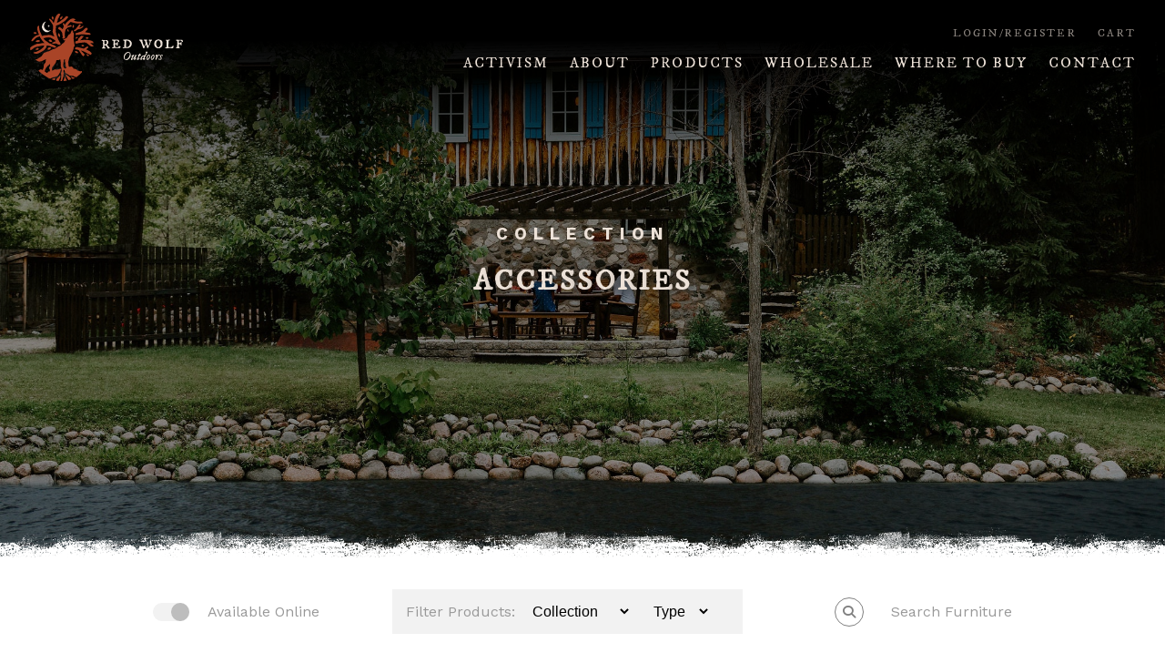

--- FILE ---
content_type: text/html; charset=utf-8
request_url: https://redwolfoutdoors.us/collections/accessories
body_size: 10872
content:
<!doctype html>
<html class="no-js" lang="en">
    <head>
        <meta charset="utf-8">
        <meta content="IE=edge,chrome=1" http-equiv="X-UA-Compatible">
        <meta content="width=device-width,initial-scale=1" name="viewport">
        <meta name="theme-color" content="#557B97">
        <link rel="canonical" href="https://redwolfoutdoors.us/collections/accessories">

<link rel="shortcut icon" href="//redwolfoutdoors.us/cdn/shop/t/1/assets/favicon.png?v=12953512335473622051563217372" type="image/png"><title>Accessories
&ndash;
                Red Wolf Outdoors</title><!-- /snippets/social-meta-tags.liquid -->




<meta property="og:site_name" content="Red Wolf Outdoors">
<meta property="og:url" content="https://redwolfoutdoors.us/collections/accessories">
<meta property="og:title" content="Accessories">
<meta property="og:type" content="product.group">
<meta property="og:description" content="Red Wolf Outdoors is a luxury furniture brand specializing in Rustic and PolyLog sofas, tables, chairs, and more.">

<meta property="og:image" content="http://redwolfoutdoors.us/cdn/shop/collections/RedWolfOutdoors-19_6d1d0619-c65c-4024-bec2-89bcc73095bd_1200x1200.jpg?v=1564088475">
<meta property="og:image:secure_url" content="https://redwolfoutdoors.us/cdn/shop/collections/RedWolfOutdoors-19_6d1d0619-c65c-4024-bec2-89bcc73095bd_1200x1200.jpg?v=1564088475">


<meta name="twitter:card" content="summary_large_image">
<meta name="twitter:title" content="Accessories">
<meta name="twitter:description" content="Red Wolf Outdoors is a luxury furniture brand specializing in Rustic and PolyLog sofas, tables, chairs, and more.">


        <link href="//redwolfoutdoors.us/cdn/shop/t/1/assets/base.css?v=126015026412192949561566501396" rel="stylesheet" type="text/css" media="all" />
        <link href="//redwolfoutdoors.us/cdn/shop/t/1/assets/768.css?v=14687252119110573941564165561" rel="stylesheet" type="text/css" media="all" />
        <link href="//redwolfoutdoors.us/cdn/shop/t/1/assets/1024.css?v=79870014307915157011564165222" rel="stylesheet" type="text/css" media="all" />
        <script src="https://cdn.jsdelivr.net/npm/animejs@3.0.1/lib/anime.min.js"></script>
        <script src="https://kit.fontawesome.com/ce64ad1922.js"></script>
        <script src="//redwolfoutdoors.us/cdn/shop/t/1/assets/lazysizes.js?v=94224023136283657951561146417" async="async"></script>
        <script src="https://ajax.googleapis.com/ajax/libs/jquery/3.4.1/jquery.min.js"></script>
        <script src="//redwolfoutdoors.us/cdn/shop/t/1/assets/vendor.js?v=12001839194546984181561146418" defer="defer"></script>
        <script src="//redwolfoutdoors.us/cdn/shop/t/1/assets/theme.js?v=39934641577470603141563376481" defer="defer"></script>
        <link href="https://fonts.googleapis.com/css?family=IM+Fell+DW+Pica|Work+Sans:400,600,700&display=swap" rel="stylesheet">
        <script src="//redwolfoutdoors.us/cdn/shop/t/1/assets/cart.min.js?v=57378307725783145971562685693" type="text/javascript"></script>
        






<script>
$(function() {
  // Current Ajax request.
  var currentAjaxRequest = null;
  // Grabbing all search forms on the page, and adding a .search-results list to each.
  var searchForms = $('form[action="/search"]').css('position','relative').each(function() {
    // Grabbing text input.
    var input = $(this).find('input[name="q"]');
    // Adding a list for showing search results.
    var offSet = input.position().top + input.innerHeight();
    $('<ul class="search-results"></ul>').css( { 'position': 'absolute', 'left': '0px', 'top': offSet } ).appendTo($(this)).hide();    
    // Listening to keyup and change on the text field within these search forms.
    input.attr('autocomplete', 'off').bind('keyup change', function() {
      // What's the search term?
      var term = $(this).val();
      // What's the search form?
      var form = $(this).closest('form');
      // What's the search URL?
      var searchURL = '/search?type=product&q=' + term;
      // What's the search results list?
      var resultsList = form.find('.search-results');
      // If that's a new term and it contains at least 3 characters.
      if (term.length > 3 && term != $(this).attr('data-old-term')) {
        // Saving old query.
        $(this).attr('data-old-term', term);
        // Killing any Ajax request that's currently being processed.
        if (currentAjaxRequest != null) currentAjaxRequest.abort();
        // Pulling results.
        currentAjaxRequest = $.getJSON(searchURL + '&view=json', function(data) {
          // Reset results.
          resultsList.empty();
          // If we have no results.
          if(data.results_count == 0) {
            // resultsList.html('<li><span class="title">No results.</span></li>');
            // resultsList.fadeIn(200);
            resultsList.hide();
          } else {
            // If we have results.
            $.each(data.results, function(index, item) {
              var link = $('<a></a>').attr('href', item.url);
              link.append('<span class="thumbnail"><img src="' + item.thumbnail + '" /></span>');
              link.append('<span class="title">' + item.title + '</span>');
              link.wrap('<li></li>');
              resultsList.append(link.parent());
            });
            // The Ajax request will return at the most 10 results.
            // If there are more than 10, let's link to the search results page.
            if(data.results_count > 10) {
              resultsList.append('<li><span class="title"><a href="' + searchURL + '">See all results (' + data.results_count + ')</a></span></li>');
            }
            resultsList.fadeIn(200);
          }        
        });
      }
    });
  });
  // Clicking outside makes the results disappear.
  $('body').bind('click', function(){
    $('.search-results').hide();
  });
});
</script>

<!-- Some styles to get you started. -->
<style>
.search-results {
  z-index: 8889;
  list-style-type: none;   
  width: 360px;
  margin: 0;
  padding: 0;
  background: #ffffff;
  border: 1px solid #d4d4d4;
  border-radius: 3px;
  -webkit-box-shadow: 0px 4px 7px 0px rgba(0,0,0,0.1);
  box-shadow: 0px 4px 7px 0px rgba(0,0,0,0.1);
  overflow: hidden;
}
.search-results li {
  display: block;
  width: 100%;
  height: 38px;
  margin: 0;
  padding: 0;
  border-top: 1px solid #d4d4d4;
  line-height: 38px;
  overflow: hidden;
}
.search-results li:first-child {
  border-top: none;
}
.search-results .title {
float: left;
    width: 192px;
    padding-left: 8px;
    white-space: nowrap;
    overflow: hidden;
    text-overflow: ellipsis;
    -o-text-overflow: ellipsis;
    text-align: left;
    font-size: 17px !important;
    padding-top: 11px;
    color: gray;
}
.search-results .thumbnail {
  float: left;
  display: block;
  width: 32px;
  height: 32px;    
  margin: 3px 0 3px 3px;
  padding: 0;
  text-align: center;
  overflow: hidden;
}
</style>

        <script>window.performance && window.performance.mark && window.performance.mark('shopify.content_for_header.start');</script><meta id="shopify-digital-wallet" name="shopify-digital-wallet" content="/23612719181/digital_wallets/dialog">
<link rel="alternate" type="application/atom+xml" title="Feed" href="/collections/accessories.atom" />
<link rel="alternate" type="application/json+oembed" href="https://redwolfoutdoors.us/collections/accessories.oembed">
<script async="async" src="/checkouts/internal/preloads.js?locale=en-US"></script>
<script id="shopify-features" type="application/json">{"accessToken":"6faca6a58a2f3bd43635c03f2eb69e6b","betas":["rich-media-storefront-analytics"],"domain":"redwolfoutdoors.us","predictiveSearch":true,"shopId":23612719181,"locale":"en"}</script>
<script>var Shopify = Shopify || {};
Shopify.shop = "red-wolf-outdoor.myshopify.com";
Shopify.locale = "en";
Shopify.currency = {"active":"USD","rate":"1.0"};
Shopify.country = "US";
Shopify.theme = {"name":"Debut","id":74196025421,"schema_name":"Debut","schema_version":"12.0.0","theme_store_id":796,"role":"main"};
Shopify.theme.handle = "null";
Shopify.theme.style = {"id":null,"handle":null};
Shopify.cdnHost = "redwolfoutdoors.us/cdn";
Shopify.routes = Shopify.routes || {};
Shopify.routes.root = "/";</script>
<script type="module">!function(o){(o.Shopify=o.Shopify||{}).modules=!0}(window);</script>
<script>!function(o){function n(){var o=[];function n(){o.push(Array.prototype.slice.apply(arguments))}return n.q=o,n}var t=o.Shopify=o.Shopify||{};t.loadFeatures=n(),t.autoloadFeatures=n()}(window);</script>
<script id="shop-js-analytics" type="application/json">{"pageType":"collection"}</script>
<script defer="defer" async type="module" src="//redwolfoutdoors.us/cdn/shopifycloud/shop-js/modules/v2/client.init-shop-cart-sync_IZsNAliE.en.esm.js"></script>
<script defer="defer" async type="module" src="//redwolfoutdoors.us/cdn/shopifycloud/shop-js/modules/v2/chunk.common_0OUaOowp.esm.js"></script>
<script type="module">
  await import("//redwolfoutdoors.us/cdn/shopifycloud/shop-js/modules/v2/client.init-shop-cart-sync_IZsNAliE.en.esm.js");
await import("//redwolfoutdoors.us/cdn/shopifycloud/shop-js/modules/v2/chunk.common_0OUaOowp.esm.js");

  window.Shopify.SignInWithShop?.initShopCartSync?.({"fedCMEnabled":true,"windoidEnabled":true});

</script>
<script>(function() {
  var isLoaded = false;
  function asyncLoad() {
    if (isLoaded) return;
    isLoaded = true;
    var urls = ["https:\/\/storelocator.w3apps.co\/js\/include.js?shop=red-wolf-outdoor.myshopify.com"];
    for (var i = 0; i < urls.length; i++) {
      var s = document.createElement('script');
      s.type = 'text/javascript';
      s.async = true;
      s.src = urls[i];
      var x = document.getElementsByTagName('script')[0];
      x.parentNode.insertBefore(s, x);
    }
  };
  if(window.attachEvent) {
    window.attachEvent('onload', asyncLoad);
  } else {
    window.addEventListener('load', asyncLoad, false);
  }
})();</script>
<script id="__st">var __st={"a":23612719181,"offset":-21600,"reqid":"a32f6386-0e19-47e1-843b-7ee9e2a1747c-1768378826","pageurl":"redwolfoutdoors.us\/collections\/accessories","u":"78e17c27dcfe","p":"collection","rtyp":"collection","rid":134914474061};</script>
<script>window.ShopifyPaypalV4VisibilityTracking = true;</script>
<script id="captcha-bootstrap">!function(){'use strict';const t='contact',e='account',n='new_comment',o=[[t,t],['blogs',n],['comments',n],[t,'customer']],c=[[e,'customer_login'],[e,'guest_login'],[e,'recover_customer_password'],[e,'create_customer']],r=t=>t.map((([t,e])=>`form[action*='/${t}']:not([data-nocaptcha='true']) input[name='form_type'][value='${e}']`)).join(','),a=t=>()=>t?[...document.querySelectorAll(t)].map((t=>t.form)):[];function s(){const t=[...o],e=r(t);return a(e)}const i='password',u='form_key',d=['recaptcha-v3-token','g-recaptcha-response','h-captcha-response',i],f=()=>{try{return window.sessionStorage}catch{return}},m='__shopify_v',_=t=>t.elements[u];function p(t,e,n=!1){try{const o=window.sessionStorage,c=JSON.parse(o.getItem(e)),{data:r}=function(t){const{data:e,action:n}=t;return t[m]||n?{data:e,action:n}:{data:t,action:n}}(c);for(const[e,n]of Object.entries(r))t.elements[e]&&(t.elements[e].value=n);n&&o.removeItem(e)}catch(o){console.error('form repopulation failed',{error:o})}}const l='form_type',E='cptcha';function T(t){t.dataset[E]=!0}const w=window,h=w.document,L='Shopify',v='ce_forms',y='captcha';let A=!1;((t,e)=>{const n=(g='f06e6c50-85a8-45c8-87d0-21a2b65856fe',I='https://cdn.shopify.com/shopifycloud/storefront-forms-hcaptcha/ce_storefront_forms_captcha_hcaptcha.v1.5.2.iife.js',D={infoText:'Protected by hCaptcha',privacyText:'Privacy',termsText:'Terms'},(t,e,n)=>{const o=w[L][v],c=o.bindForm;if(c)return c(t,g,e,D).then(n);var r;o.q.push([[t,g,e,D],n]),r=I,A||(h.body.append(Object.assign(h.createElement('script'),{id:'captcha-provider',async:!0,src:r})),A=!0)});var g,I,D;w[L]=w[L]||{},w[L][v]=w[L][v]||{},w[L][v].q=[],w[L][y]=w[L][y]||{},w[L][y].protect=function(t,e){n(t,void 0,e),T(t)},Object.freeze(w[L][y]),function(t,e,n,w,h,L){const[v,y,A,g]=function(t,e,n){const i=e?o:[],u=t?c:[],d=[...i,...u],f=r(d),m=r(i),_=r(d.filter((([t,e])=>n.includes(e))));return[a(f),a(m),a(_),s()]}(w,h,L),I=t=>{const e=t.target;return e instanceof HTMLFormElement?e:e&&e.form},D=t=>v().includes(t);t.addEventListener('submit',(t=>{const e=I(t);if(!e)return;const n=D(e)&&!e.dataset.hcaptchaBound&&!e.dataset.recaptchaBound,o=_(e),c=g().includes(e)&&(!o||!o.value);(n||c)&&t.preventDefault(),c&&!n&&(function(t){try{if(!f())return;!function(t){const e=f();if(!e)return;const n=_(t);if(!n)return;const o=n.value;o&&e.removeItem(o)}(t);const e=Array.from(Array(32),(()=>Math.random().toString(36)[2])).join('');!function(t,e){_(t)||t.append(Object.assign(document.createElement('input'),{type:'hidden',name:u})),t.elements[u].value=e}(t,e),function(t,e){const n=f();if(!n)return;const o=[...t.querySelectorAll(`input[type='${i}']`)].map((({name:t})=>t)),c=[...d,...o],r={};for(const[a,s]of new FormData(t).entries())c.includes(a)||(r[a]=s);n.setItem(e,JSON.stringify({[m]:1,action:t.action,data:r}))}(t,e)}catch(e){console.error('failed to persist form',e)}}(e),e.submit())}));const S=(t,e)=>{t&&!t.dataset[E]&&(n(t,e.some((e=>e===t))),T(t))};for(const o of['focusin','change'])t.addEventListener(o,(t=>{const e=I(t);D(e)&&S(e,y())}));const B=e.get('form_key'),M=e.get(l),P=B&&M;t.addEventListener('DOMContentLoaded',(()=>{const t=y();if(P)for(const e of t)e.elements[l].value===M&&p(e,B);[...new Set([...A(),...v().filter((t=>'true'===t.dataset.shopifyCaptcha))])].forEach((e=>S(e,t)))}))}(h,new URLSearchParams(w.location.search),n,t,e,['guest_login'])})(!0,!0)}();</script>
<script integrity="sha256-4kQ18oKyAcykRKYeNunJcIwy7WH5gtpwJnB7kiuLZ1E=" data-source-attribution="shopify.loadfeatures" defer="defer" src="//redwolfoutdoors.us/cdn/shopifycloud/storefront/assets/storefront/load_feature-a0a9edcb.js" crossorigin="anonymous"></script>
<script data-source-attribution="shopify.dynamic_checkout.dynamic.init">var Shopify=Shopify||{};Shopify.PaymentButton=Shopify.PaymentButton||{isStorefrontPortableWallets:!0,init:function(){window.Shopify.PaymentButton.init=function(){};var t=document.createElement("script");t.src="https://redwolfoutdoors.us/cdn/shopifycloud/portable-wallets/latest/portable-wallets.en.js",t.type="module",document.head.appendChild(t)}};
</script>
<script data-source-attribution="shopify.dynamic_checkout.buyer_consent">
  function portableWalletsHideBuyerConsent(e){var t=document.getElementById("shopify-buyer-consent"),n=document.getElementById("shopify-subscription-policy-button");t&&n&&(t.classList.add("hidden"),t.setAttribute("aria-hidden","true"),n.removeEventListener("click",e))}function portableWalletsShowBuyerConsent(e){var t=document.getElementById("shopify-buyer-consent"),n=document.getElementById("shopify-subscription-policy-button");t&&n&&(t.classList.remove("hidden"),t.removeAttribute("aria-hidden"),n.addEventListener("click",e))}window.Shopify?.PaymentButton&&(window.Shopify.PaymentButton.hideBuyerConsent=portableWalletsHideBuyerConsent,window.Shopify.PaymentButton.showBuyerConsent=portableWalletsShowBuyerConsent);
</script>
<script data-source-attribution="shopify.dynamic_checkout.cart.bootstrap">document.addEventListener("DOMContentLoaded",(function(){function t(){return document.querySelector("shopify-accelerated-checkout-cart, shopify-accelerated-checkout")}if(t())Shopify.PaymentButton.init();else{new MutationObserver((function(e,n){t()&&(Shopify.PaymentButton.init(),n.disconnect())})).observe(document.body,{childList:!0,subtree:!0})}}));
</script>

<script>window.performance && window.performance.mark && window.performance.mark('shopify.content_for_header.end');</script>
    <link href="https://monorail-edge.shopifysvc.com" rel="dns-prefetch">
<script>(function(){if ("sendBeacon" in navigator && "performance" in window) {try {var session_token_from_headers = performance.getEntriesByType('navigation')[0].serverTiming.find(x => x.name == '_s').description;} catch {var session_token_from_headers = undefined;}var session_cookie_matches = document.cookie.match(/_shopify_s=([^;]*)/);var session_token_from_cookie = session_cookie_matches && session_cookie_matches.length === 2 ? session_cookie_matches[1] : "";var session_token = session_token_from_headers || session_token_from_cookie || "";function handle_abandonment_event(e) {var entries = performance.getEntries().filter(function(entry) {return /monorail-edge.shopifysvc.com/.test(entry.name);});if (!window.abandonment_tracked && entries.length === 0) {window.abandonment_tracked = true;var currentMs = Date.now();var navigation_start = performance.timing.navigationStart;var payload = {shop_id: 23612719181,url: window.location.href,navigation_start,duration: currentMs - navigation_start,session_token,page_type: "collection"};window.navigator.sendBeacon("https://monorail-edge.shopifysvc.com/v1/produce", JSON.stringify({schema_id: "online_store_buyer_site_abandonment/1.1",payload: payload,metadata: {event_created_at_ms: currentMs,event_sent_at_ms: currentMs}}));}}window.addEventListener('pagehide', handle_abandonment_event);}}());</script>
<script id="web-pixels-manager-setup">(function e(e,d,r,n,o){if(void 0===o&&(o={}),!Boolean(null===(a=null===(i=window.Shopify)||void 0===i?void 0:i.analytics)||void 0===a?void 0:a.replayQueue)){var i,a;window.Shopify=window.Shopify||{};var t=window.Shopify;t.analytics=t.analytics||{};var s=t.analytics;s.replayQueue=[],s.publish=function(e,d,r){return s.replayQueue.push([e,d,r]),!0};try{self.performance.mark("wpm:start")}catch(e){}var l=function(){var e={modern:/Edge?\/(1{2}[4-9]|1[2-9]\d|[2-9]\d{2}|\d{4,})\.\d+(\.\d+|)|Firefox\/(1{2}[4-9]|1[2-9]\d|[2-9]\d{2}|\d{4,})\.\d+(\.\d+|)|Chrom(ium|e)\/(9{2}|\d{3,})\.\d+(\.\d+|)|(Maci|X1{2}).+ Version\/(15\.\d+|(1[6-9]|[2-9]\d|\d{3,})\.\d+)([,.]\d+|)( \(\w+\)|)( Mobile\/\w+|) Safari\/|Chrome.+OPR\/(9{2}|\d{3,})\.\d+\.\d+|(CPU[ +]OS|iPhone[ +]OS|CPU[ +]iPhone|CPU IPhone OS|CPU iPad OS)[ +]+(15[._]\d+|(1[6-9]|[2-9]\d|\d{3,})[._]\d+)([._]\d+|)|Android:?[ /-](13[3-9]|1[4-9]\d|[2-9]\d{2}|\d{4,})(\.\d+|)(\.\d+|)|Android.+Firefox\/(13[5-9]|1[4-9]\d|[2-9]\d{2}|\d{4,})\.\d+(\.\d+|)|Android.+Chrom(ium|e)\/(13[3-9]|1[4-9]\d|[2-9]\d{2}|\d{4,})\.\d+(\.\d+|)|SamsungBrowser\/([2-9]\d|\d{3,})\.\d+/,legacy:/Edge?\/(1[6-9]|[2-9]\d|\d{3,})\.\d+(\.\d+|)|Firefox\/(5[4-9]|[6-9]\d|\d{3,})\.\d+(\.\d+|)|Chrom(ium|e)\/(5[1-9]|[6-9]\d|\d{3,})\.\d+(\.\d+|)([\d.]+$|.*Safari\/(?![\d.]+ Edge\/[\d.]+$))|(Maci|X1{2}).+ Version\/(10\.\d+|(1[1-9]|[2-9]\d|\d{3,})\.\d+)([,.]\d+|)( \(\w+\)|)( Mobile\/\w+|) Safari\/|Chrome.+OPR\/(3[89]|[4-9]\d|\d{3,})\.\d+\.\d+|(CPU[ +]OS|iPhone[ +]OS|CPU[ +]iPhone|CPU IPhone OS|CPU iPad OS)[ +]+(10[._]\d+|(1[1-9]|[2-9]\d|\d{3,})[._]\d+)([._]\d+|)|Android:?[ /-](13[3-9]|1[4-9]\d|[2-9]\d{2}|\d{4,})(\.\d+|)(\.\d+|)|Mobile Safari.+OPR\/([89]\d|\d{3,})\.\d+\.\d+|Android.+Firefox\/(13[5-9]|1[4-9]\d|[2-9]\d{2}|\d{4,})\.\d+(\.\d+|)|Android.+Chrom(ium|e)\/(13[3-9]|1[4-9]\d|[2-9]\d{2}|\d{4,})\.\d+(\.\d+|)|Android.+(UC? ?Browser|UCWEB|U3)[ /]?(15\.([5-9]|\d{2,})|(1[6-9]|[2-9]\d|\d{3,})\.\d+)\.\d+|SamsungBrowser\/(5\.\d+|([6-9]|\d{2,})\.\d+)|Android.+MQ{2}Browser\/(14(\.(9|\d{2,})|)|(1[5-9]|[2-9]\d|\d{3,})(\.\d+|))(\.\d+|)|K[Aa][Ii]OS\/(3\.\d+|([4-9]|\d{2,})\.\d+)(\.\d+|)/},d=e.modern,r=e.legacy,n=navigator.userAgent;return n.match(d)?"modern":n.match(r)?"legacy":"unknown"}(),u="modern"===l?"modern":"legacy",c=(null!=n?n:{modern:"",legacy:""})[u],f=function(e){return[e.baseUrl,"/wpm","/b",e.hashVersion,"modern"===e.buildTarget?"m":"l",".js"].join("")}({baseUrl:d,hashVersion:r,buildTarget:u}),m=function(e){var d=e.version,r=e.bundleTarget,n=e.surface,o=e.pageUrl,i=e.monorailEndpoint;return{emit:function(e){var a=e.status,t=e.errorMsg,s=(new Date).getTime(),l=JSON.stringify({metadata:{event_sent_at_ms:s},events:[{schema_id:"web_pixels_manager_load/3.1",payload:{version:d,bundle_target:r,page_url:o,status:a,surface:n,error_msg:t},metadata:{event_created_at_ms:s}}]});if(!i)return console&&console.warn&&console.warn("[Web Pixels Manager] No Monorail endpoint provided, skipping logging."),!1;try{return self.navigator.sendBeacon.bind(self.navigator)(i,l)}catch(e){}var u=new XMLHttpRequest;try{return u.open("POST",i,!0),u.setRequestHeader("Content-Type","text/plain"),u.send(l),!0}catch(e){return console&&console.warn&&console.warn("[Web Pixels Manager] Got an unhandled error while logging to Monorail."),!1}}}}({version:r,bundleTarget:l,surface:e.surface,pageUrl:self.location.href,monorailEndpoint:e.monorailEndpoint});try{o.browserTarget=l,function(e){var d=e.src,r=e.async,n=void 0===r||r,o=e.onload,i=e.onerror,a=e.sri,t=e.scriptDataAttributes,s=void 0===t?{}:t,l=document.createElement("script"),u=document.querySelector("head"),c=document.querySelector("body");if(l.async=n,l.src=d,a&&(l.integrity=a,l.crossOrigin="anonymous"),s)for(var f in s)if(Object.prototype.hasOwnProperty.call(s,f))try{l.dataset[f]=s[f]}catch(e){}if(o&&l.addEventListener("load",o),i&&l.addEventListener("error",i),u)u.appendChild(l);else{if(!c)throw new Error("Did not find a head or body element to append the script");c.appendChild(l)}}({src:f,async:!0,onload:function(){if(!function(){var e,d;return Boolean(null===(d=null===(e=window.Shopify)||void 0===e?void 0:e.analytics)||void 0===d?void 0:d.initialized)}()){var d=window.webPixelsManager.init(e)||void 0;if(d){var r=window.Shopify.analytics;r.replayQueue.forEach((function(e){var r=e[0],n=e[1],o=e[2];d.publishCustomEvent(r,n,o)})),r.replayQueue=[],r.publish=d.publishCustomEvent,r.visitor=d.visitor,r.initialized=!0}}},onerror:function(){return m.emit({status:"failed",errorMsg:"".concat(f," has failed to load")})},sri:function(e){var d=/^sha384-[A-Za-z0-9+/=]+$/;return"string"==typeof e&&d.test(e)}(c)?c:"",scriptDataAttributes:o}),m.emit({status:"loading"})}catch(e){m.emit({status:"failed",errorMsg:(null==e?void 0:e.message)||"Unknown error"})}}})({shopId: 23612719181,storefrontBaseUrl: "https://redwolfoutdoors.us",extensionsBaseUrl: "https://extensions.shopifycdn.com/cdn/shopifycloud/web-pixels-manager",monorailEndpoint: "https://monorail-edge.shopifysvc.com/unstable/produce_batch",surface: "storefront-renderer",enabledBetaFlags: ["2dca8a86","a0d5f9d2"],webPixelsConfigList: [{"id":"shopify-app-pixel","configuration":"{}","eventPayloadVersion":"v1","runtimeContext":"STRICT","scriptVersion":"0450","apiClientId":"shopify-pixel","type":"APP","privacyPurposes":["ANALYTICS","MARKETING"]},{"id":"shopify-custom-pixel","eventPayloadVersion":"v1","runtimeContext":"LAX","scriptVersion":"0450","apiClientId":"shopify-pixel","type":"CUSTOM","privacyPurposes":["ANALYTICS","MARKETING"]}],isMerchantRequest: false,initData: {"shop":{"name":"Red Wolf Outdoors","paymentSettings":{"currencyCode":"USD"},"myshopifyDomain":"red-wolf-outdoor.myshopify.com","countryCode":"US","storefrontUrl":"https:\/\/redwolfoutdoors.us"},"customer":null,"cart":null,"checkout":null,"productVariants":[],"purchasingCompany":null},},"https://redwolfoutdoors.us/cdn","7cecd0b6w90c54c6cpe92089d5m57a67346",{"modern":"","legacy":""},{"shopId":"23612719181","storefrontBaseUrl":"https:\/\/redwolfoutdoors.us","extensionBaseUrl":"https:\/\/extensions.shopifycdn.com\/cdn\/shopifycloud\/web-pixels-manager","surface":"storefront-renderer","enabledBetaFlags":"[\"2dca8a86\", \"a0d5f9d2\"]","isMerchantRequest":"false","hashVersion":"7cecd0b6w90c54c6cpe92089d5m57a67346","publish":"custom","events":"[[\"page_viewed\",{}],[\"collection_viewed\",{\"collection\":{\"id\":\"134914474061\",\"title\":\"Accessories\",\"productVariants\":[]}}]]"});</script><script>
  window.ShopifyAnalytics = window.ShopifyAnalytics || {};
  window.ShopifyAnalytics.meta = window.ShopifyAnalytics.meta || {};
  window.ShopifyAnalytics.meta.currency = 'USD';
  var meta = {"products":[],"page":{"pageType":"collection","resourceType":"collection","resourceId":134914474061,"requestId":"a32f6386-0e19-47e1-843b-7ee9e2a1747c-1768378826"}};
  for (var attr in meta) {
    window.ShopifyAnalytics.meta[attr] = meta[attr];
  }
</script>
<script class="analytics">
  (function () {
    var customDocumentWrite = function(content) {
      var jquery = null;

      if (window.jQuery) {
        jquery = window.jQuery;
      } else if (window.Checkout && window.Checkout.$) {
        jquery = window.Checkout.$;
      }

      if (jquery) {
        jquery('body').append(content);
      }
    };

    var hasLoggedConversion = function(token) {
      if (token) {
        return document.cookie.indexOf('loggedConversion=' + token) !== -1;
      }
      return false;
    }

    var setCookieIfConversion = function(token) {
      if (token) {
        var twoMonthsFromNow = new Date(Date.now());
        twoMonthsFromNow.setMonth(twoMonthsFromNow.getMonth() + 2);

        document.cookie = 'loggedConversion=' + token + '; expires=' + twoMonthsFromNow;
      }
    }

    var trekkie = window.ShopifyAnalytics.lib = window.trekkie = window.trekkie || [];
    if (trekkie.integrations) {
      return;
    }
    trekkie.methods = [
      'identify',
      'page',
      'ready',
      'track',
      'trackForm',
      'trackLink'
    ];
    trekkie.factory = function(method) {
      return function() {
        var args = Array.prototype.slice.call(arguments);
        args.unshift(method);
        trekkie.push(args);
        return trekkie;
      };
    };
    for (var i = 0; i < trekkie.methods.length; i++) {
      var key = trekkie.methods[i];
      trekkie[key] = trekkie.factory(key);
    }
    trekkie.load = function(config) {
      trekkie.config = config || {};
      trekkie.config.initialDocumentCookie = document.cookie;
      var first = document.getElementsByTagName('script')[0];
      var script = document.createElement('script');
      script.type = 'text/javascript';
      script.onerror = function(e) {
        var scriptFallback = document.createElement('script');
        scriptFallback.type = 'text/javascript';
        scriptFallback.onerror = function(error) {
                var Monorail = {
      produce: function produce(monorailDomain, schemaId, payload) {
        var currentMs = new Date().getTime();
        var event = {
          schema_id: schemaId,
          payload: payload,
          metadata: {
            event_created_at_ms: currentMs,
            event_sent_at_ms: currentMs
          }
        };
        return Monorail.sendRequest("https://" + monorailDomain + "/v1/produce", JSON.stringify(event));
      },
      sendRequest: function sendRequest(endpointUrl, payload) {
        // Try the sendBeacon API
        if (window && window.navigator && typeof window.navigator.sendBeacon === 'function' && typeof window.Blob === 'function' && !Monorail.isIos12()) {
          var blobData = new window.Blob([payload], {
            type: 'text/plain'
          });

          if (window.navigator.sendBeacon(endpointUrl, blobData)) {
            return true;
          } // sendBeacon was not successful

        } // XHR beacon

        var xhr = new XMLHttpRequest();

        try {
          xhr.open('POST', endpointUrl);
          xhr.setRequestHeader('Content-Type', 'text/plain');
          xhr.send(payload);
        } catch (e) {
          console.log(e);
        }

        return false;
      },
      isIos12: function isIos12() {
        return window.navigator.userAgent.lastIndexOf('iPhone; CPU iPhone OS 12_') !== -1 || window.navigator.userAgent.lastIndexOf('iPad; CPU OS 12_') !== -1;
      }
    };
    Monorail.produce('monorail-edge.shopifysvc.com',
      'trekkie_storefront_load_errors/1.1',
      {shop_id: 23612719181,
      theme_id: 74196025421,
      app_name: "storefront",
      context_url: window.location.href,
      source_url: "//redwolfoutdoors.us/cdn/s/trekkie.storefront.55c6279c31a6628627b2ba1c5ff367020da294e2.min.js"});

        };
        scriptFallback.async = true;
        scriptFallback.src = '//redwolfoutdoors.us/cdn/s/trekkie.storefront.55c6279c31a6628627b2ba1c5ff367020da294e2.min.js';
        first.parentNode.insertBefore(scriptFallback, first);
      };
      script.async = true;
      script.src = '//redwolfoutdoors.us/cdn/s/trekkie.storefront.55c6279c31a6628627b2ba1c5ff367020da294e2.min.js';
      first.parentNode.insertBefore(script, first);
    };
    trekkie.load(
      {"Trekkie":{"appName":"storefront","development":false,"defaultAttributes":{"shopId":23612719181,"isMerchantRequest":null,"themeId":74196025421,"themeCityHash":"1210634386907794685","contentLanguage":"en","currency":"USD","eventMetadataId":"2146f896-02f0-4c22-a129-749779960105"},"isServerSideCookieWritingEnabled":true,"monorailRegion":"shop_domain","enabledBetaFlags":["65f19447"]},"Session Attribution":{},"S2S":{"facebookCapiEnabled":false,"source":"trekkie-storefront-renderer","apiClientId":580111}}
    );

    var loaded = false;
    trekkie.ready(function() {
      if (loaded) return;
      loaded = true;

      window.ShopifyAnalytics.lib = window.trekkie;

      var originalDocumentWrite = document.write;
      document.write = customDocumentWrite;
      try { window.ShopifyAnalytics.merchantGoogleAnalytics.call(this); } catch(error) {};
      document.write = originalDocumentWrite;

      window.ShopifyAnalytics.lib.page(null,{"pageType":"collection","resourceType":"collection","resourceId":134914474061,"requestId":"a32f6386-0e19-47e1-843b-7ee9e2a1747c-1768378826","shopifyEmitted":true});

      var match = window.location.pathname.match(/checkouts\/(.+)\/(thank_you|post_purchase)/)
      var token = match? match[1]: undefined;
      if (!hasLoggedConversion(token)) {
        setCookieIfConversion(token);
        window.ShopifyAnalytics.lib.track("Viewed Product Category",{"currency":"USD","category":"Collection: accessories","collectionName":"accessories","collectionId":134914474061,"nonInteraction":true},undefined,undefined,{"shopifyEmitted":true});
      }
    });


        var eventsListenerScript = document.createElement('script');
        eventsListenerScript.async = true;
        eventsListenerScript.src = "//redwolfoutdoors.us/cdn/shopifycloud/storefront/assets/shop_events_listener-3da45d37.js";
        document.getElementsByTagName('head')[0].appendChild(eventsListenerScript);

})();</script>
<script
  defer
  src="https://redwolfoutdoors.us/cdn/shopifycloud/perf-kit/shopify-perf-kit-3.0.3.min.js"
  data-application="storefront-renderer"
  data-shop-id="23612719181"
  data-render-region="gcp-us-central1"
  data-page-type="collection"
  data-theme-instance-id="74196025421"
  data-theme-name="Debut"
  data-theme-version="12.0.0"
  data-monorail-region="shop_domain"
  data-resource-timing-sampling-rate="10"
  data-shs="true"
  data-shs-beacon="true"
  data-shs-export-with-fetch="true"
  data-shs-logs-sample-rate="1"
  data-shs-beacon-endpoint="https://redwolfoutdoors.us/api/collect"
></script>
</head>

    <body class="template-collection">

        <div id="shopify-section-mobile-nav" class="shopify-section"><div class="mobile-nav">
    <div class="close-menu"></div>
    <div class="container">
        
            <a href="/pages/activism">Activism</a>
        
            <a href="/pages/about">About</a>
        
            <a href="/collections/all">Products</a>
        
            <a href="/pages/wholesale">Wholesale</a>
        
            <a href="/a/wheretobuy">Where to Buy</a>
        
            <a href="/pages/contact">Contact</a>
        
    </div>
</div></div>
        <div id="shopify-section-sub-nav" class="shopify-section"><div class="subnav">
    <div class="nav-arrow"></div>
    <div class="flex-container">
        <div class="sub-menu">
            <h3>Collection</h3>
            
                <a href="/collections/great-woods">Great Woods</a>
            
                <a href="/collections/americana">Americana</a>
            
        </div>
        <div class="sub-menu">
            <h3>Type</h3>
            
                <a href="/collections/chairs">Chairs</a>
            
                <a href="/collections/sofas">Sofas</a>
            
                <a href="/collections/tables">Tables</a>
            
        </div>
        <div class="sub-menu">
            <h3>Other</h3>
            
                <a href="/collections/clothing">Clothing</a>
            
        </div>
        <div class="sub-menu">
            <a class="btn light" href="/collections/all">Browse All</a>
        </div>
    </div>
</div></div>

        
                <div id="shopify-section-header" class="shopify-section"><header>
    <div class="header-flex" id="header">
        <div class="fade-overlay" id="fade-control"></div>
        <div class="logo">
            <a href="/"><img src="//redwolfoutdoors.us/cdn/shop/t/1/assets/logo.svg?v=69624238014668456011562795275" alt="Red Wolf Outdoors"/></a>
        </div>
        <nav class="desktop-nav">
            <div class="top-nav">
                
                    
                        <a href="/account/login">
                            Login/Register</a>
                        
                    
                
                <a href="/cart">Cart</a>
            </div>
            <div class="main-nav">
                
                    <a href="/pages/activism">Activism</a>
                
                    <a href="/pages/about">About</a>
                
                    <a href="/collections/all">Products</a>
                
                    <a href="/pages/wholesale">Wholesale</a>
                
                    <a href="/a/wheretobuy">Where to Buy</a>
                
                    <a href="/pages/contact">Contact</a>
                
            </div>
        </nav>
        <div class="hamburger">
            <div class="line-container">
                <div class="lines top"></div>
                <div class="lines middle"></div>
                <div class="lines bottom"></div>
            </div>
        </div>
    </div>
</header></div>
            

            <div class="page-container" id="PageContainer">

                <main class="main-content js-focus-hidden" id="MainContent" role="main" tabindex="-1">
                    

<div id="shopify-section-collection-template" class="shopify-section"><div class="inner-hero" style="background-position: left; background-image: url(//redwolfoutdoors.us/cdn/shop/collections/RedWolfOutdoors-19_6d1d0619-c65c-4024-bec2-89bcc73095bd.jpg?v=1564088475)">
    
        <div class="collection-intro">
            <h3 class="ml3">Collection</h3>
            <h1 class="ml3">Accessories</h1>
        </div>
    
    <div class="overlay"></div>
    <div class="texture-light bottom"></div>
</div>

<div id="products-main">
    <div class="filters">
        <div class="flex-container">

            <div class="available-online">
                <div class="toggle">
                    
                        <a href="/collections/available-online">
                            <div class="switch"></div>
                        </a>
                    
                </div>Available Online</div>

            <div class="main-sort">
                <div class="pretext">Filter Products:
                </div>
                <div class="clearfix filter">
                    <select class="coll-filter">
                        <option selected value="">Collection</option>
                        <option value="americana">Americana</option>
                        <option value="great-woods">Great Woods</option>
                    </select>
                </div>
                <div class="clearfix filter">
                    <select class="coll-filter">
                        <option selected value="">Type</option>
                        <option value="chairs">Chairs</option>
                        <option value="sofas">Sofas</option>
                        <option value="tables">Tables</option>
                    </select>
                </div>

            </div>
            <div class="search">
                <div class="nav-search on">

    <a class="mk-search-trigger mk-fullscreen-trigger" href="javascript:void(0)" id="search-button-listener" style="display: table-cell; padding: 0 30px 0 20px; vertical-align: middle;">
        <div id="search-button">
 <i class="fa fa-search fullscreen-search-icon"></i>

        </div>
    </a>
    <div class="mk-fullscreen-search-overlay" id="mk-search-overlay">
        <a class="mk-fullscreen-close" href="#" id="mk-fullscreen-close-button">×</a>
        <div id="mk-fullscreen-search-wrapper">
            <form action="/search" class="input-group search-bar" id="mk-fullscreen-searchform" method="get" role="search">
                <input name="type" type="hidden" value="product">
                <input id="mk-fullscreen-search-input" name="q" placeholder="Begin typing to search" type="text" value="">
                <i class="fa fa-search fullscreen-search-icon"></i><input type="submit" value=""></i>
            </form>
        </div>
    </div>

    <span>Search Furniture</span>

    
</div>
            </div>
        </div>
    </div>

    <div class="product-results">
        

            

        
    </div>
</div></div>

                </main>

            </div>

            <ul hidden>
                <li id="a11y-refresh-page-message">choosing a selection results in a full page refresh</li>
                <li id="a11y-selection-message">press the space key then arrow keys to make a selection</li>
            </ul>
            <div id="shopify-section-footer" class="shopify-section"><div class="footer">
    
    <div class="footer-container">
        <div class="flex-container">
            <img class="footer-logo" src="//redwolfoutdoors.us/cdn/shop/t/1/assets/logo-tan.svg?v=50226377028168966271562603646"/>
            <div class="footer-nav">
                <div>
                    <h4>Legal</h4>
                    <ul>
                        <li>
                            <a href="/blogs/legal/terms-of-service">Terms of Service</a>
                        </li>
                        <li>
                            <a href="/blogs/legal/privacy-policy">Privacy Policy</a>
                        </li>
                        
                    </ul>
                </div>
                <div>
                    <h4>Products</h4>
                    <ul>
                        <li><a href="/collections/all">Browse All</a></li>
                        <li><a href="/collections/americana">Americana</a></li>
                        <li><a href="/collections/sofas">Sectionals</a></li>
                        <li><a href="/collections/great-woods">Great Woods</a></li>
                    </ul>
                </div>
                <div>
                    <h4>About</h4>
                    <ul>
                        <li><a href="/pages/activism">Charity</a></li>
                        <li><a href="/pages/about">Company</a></li>
                    </ul>
                </div>
            </div>
        </div>
    </div>
</div></div></body>
    </body>
</html>


--- FILE ---
content_type: text/css
request_url: https://redwolfoutdoors.us/cdn/shop/t/1/assets/base.css?v=126015026412192949561566501396
body_size: 5200
content:
body{font-family:Work Sans,sans-serif;margin:0}h1{font-family:IM Fell DW Pica,serif}h2{text-transform:uppercase;font-family:IM Fell DW Pica,serif;font-weight:700;letter-spacing:2px}h3{font-weight:500}p{line-height:1.5;font-size:16px;color:#606060}#PageContainer{min-height:80vh}.hidden{display:none}.redpaw{width:75px}.flex-container{display:-webkit-box;display:-ms-flexbox;display:flex;-ms-flex-wrap:wrap;flex-wrap:wrap}.grid-container{display:-ms-grid;display:grid}.overlay{background:#0006;position:absolute;width:100%;height:100%;top:0;left:0;z-index:1}.has-flourish{position:relative;display:table;margin:0 auto;z-index:1}.has-flourish:after{content:url(flourish.svg);position:absolute;width:100%;z-index:-1;top:-10px;left:-10px;height:21px;background-repeat:no-repeat}.subnav.active{opacity:1;-webkit-transition:.6s cubic-bezier(.165,.84,.44,1);-o-transition:.6s cubic-bezier(.165,.84,.44,1);transition:.6s cubic-bezier(.165,.84,.44,1);-webkit-transform:translateX(0%);-ms-transform:translateX(0%);transform:translate(0)}.nav-arrow{width:0;height:0;border-left:15px solid transparent;border-right:15px solid transparent;border-bottom:15px solid #ede2d8;position:absolute;top:-14px;left:403px}.subnav{position:fixed;-webkit-transition:.6s cubic-bezier(.165,.84,.44,1);-o-transition:.6s cubic-bezier(.165,.84,.44,1);transition:.6s cubic-bezier(.165,.84,.44,1);z-index:11;background:#ede2d8;padding:30px;top:100px;width:700px;right:0;opacity:0;-webkit-transform:translateX(100%);-ms-transform:translateX(100%);transform:translate(100%)}.subnav .flex-container{-webkit-box-pack:justify;-ms-flex-pack:justify;justify-content:space-between;-webkit-box-align:end;-ms-flex-align:end;align-items:end;width:90%;margin:0 auto}.subnav h3{color:#a84427;font-family:IM Fell DW Pica,serif;text-transform:uppercase;letter-spacing:2px}.subnav a{color:inherit;text-decoration:none;padding:5px 0}.subnav .btn{margin-top:50px;padding:10px}.subnav .sub-menu{width:24%;display:-webkit-box;display:-ms-flexbox;display:flex;-ms-flex-wrap:wrap;flex-wrap:wrap}.subnav .sub-menu:nth-child(2){width:15%}.subnav .sub-menu:nth-child(3){width:15%}.subnav .sub-menu a{width:100%}.header-white .desktop-nav a{color:#000}.desktop-nav{display:none;-ms-flex-wrap:wrap;flex-wrap:wrap;text-align:right}.desktop-nav .top-nav{opacity:.6;font-size:.75em;margin-bottom:15px}.desktop-nav .top-nav a{padding-bottom:0}.desktop-nav .top-nav,.desktop-nav .main-nav{width:100%}.desktop-nav a{color:#ede2d8;padding-bottom:30px;text-decoration:none;text-transform:uppercase;letter-spacing:2px;margin-right:20px;position:relative}.desktop-nav a:after{content:"";position:absolute;bottom:25px;left:0;border:1.5px solid #a84427;width:0;opacity:0;-webkit-transition:.5s cubic-bezier(.165,.84,.44,1);-o-transition:.5s cubic-bezier(.165,.84,.44,1);transition:.5s cubic-bezier(.165,.84,.44,1)}.desktop-nav a:hover:after{width:95%;opacity:1}.desktop-nav a:last-child{margin-right:0}.hamburger.light .lines{background:#a84427!important}.middle.active{width:50%!important;-webkit-transition:.3s;-o-transition:.3s;transition:.3s}.hamburger{cursor:pointer;position:relative;margin-right:30px;-webkit-transition:.3s;-o-transition:.3s;width:20px;transition:.3s}.hamburger .line-container{display:-webkit-box;display:-ms-flexbox;display:flex;-ms-flex-wrap:wrap;flex-wrap:wrap;width:20px}.hamburger .lines{height:2px;background:#ede2d8;position:relative;width:100%;margin:3px 0}header{position:fixed;z-index:10;-webkit-transition:.5s cubic-bezier(.165,.84,.44,1);-o-transition:.5s cubic-bezier(.165,.84,.44,1);transition:.5s cubic-bezier(.165,.84,.44,1);width:100%}.header-flex{-webkit-transition:.9s cubic-bezier(.165,.84,.44,1);-o-transition:.9s cubic-bezier(.165,.84,.44,1);transition:.9s cubic-bezier(.165,.84,.44,1);opacity:1;display:-webkit-box;display:-ms-flexbox;display:flex;-webkit-box-pack:justify;-ms-flex-pack:justify;justify-content:space-between;-webkit-box-align:center;-ms-flex-align:center;align-items:center;margin:0 auto;font-family:IM Fell DW Pica,serif;width:95%}.header-flex .logo{padding:15px 0;width:170px;z-index:1;position:relative;cursor:pointer;-webkit-transition:.3s;-o-transition:.3s;transition:.3s}.header-flex .logo:hover img{-webkit-transition:.3s;-o-transition:.3s;transition:.3s;-webkit-filter:brightness(120%);filter:brightness(120%)}.header-flex nav{position:relative;z-index:1}.fade-overlay.vanish,header.vanish{opacity:0;-webkit-transform:translateY(-100%);-ms-transform:translateY(-100%);transform:translateY(-100%);-webkit-transition:.5s cubic-bezier(.165,.84,.44,1);-o-transition:.5s cubic-bezier(.165,.84,.44,1);transition:.5s cubic-bezier(.165,.84,.44,1)}header.nav-down{background:#000;-webkit-transition:.5s cubic-bezier(.165,.84,.44,1);-o-transition:.5s cubic-bezier(.165,.84,.44,1);transition:.5s cubic-bezier(.165,.84,.44,1)}.fade-overlay{opacity:1;-webkit-transition:.5s cubic-bezier(.165,.84,.44,1);-o-transition:.5s cubic-bezier(.165,.84,.44,1);transition:.5s cubic-bezier(.165,.84,.44,1);height:200px;position:absolute;z-index:0;width:100%;left:0;top:0;background:-moz-linear-gradient(top,black 0%,black 22%,rgba(0,0,0,0) 100%);background:-webkit-linear-gradient(top,black 0%,black 22%,rgba(0,0,0,0) 100%);background:-webkit-gradient(linear,left top,left bottom,from(black),color-stop(22%,black),to(rgba(0,0,0,0)));background:-o-linear-gradient(top,black 0%,black 22%,rgba(0,0,0,0) 100%);background:linear-gradient(to bottom,#000 0% 22%,#0000)}.mobile-nav.active{-webkit-transform:translateY(0%);-ms-transform:translateY(0%);transform:translateY(0);-webkit-transition:.9s cubic-bezier(.165,.84,.44,1);-o-transition:.9s cubic-bezier(.165,.84,.44,1);transition:.9s cubic-bezier(.165,.84,.44,1);opacity:1}.mobile-nav{height:100%;position:fixed;opacity:0;top:0;left:0;width:100%;background:#000;z-index:11;-webkit-transform:translateY(-200%);-ms-transform:translateY(-200%);transform:translateY(-200%);-webkit-transition:1s cubic-bezier(.165,.84,.44,1);-o-transition:1s cubic-bezier(.165,.84,.44,1);transition:1s cubic-bezier(.165,.84,.44,1)}.mobile-nav .close-menu{position:absolute;top:20px;right:20px}.mobile-nav .close-menu:after{color:#ede2d8;display:inline-block;font-size:25px;content:"\d7"}.mobile-nav .container{text-align:center;display:-webkit-box;display:-ms-flexbox;display:flex;-ms-flex-wrap:wrap;flex-wrap:wrap;padding-top:80px}.mobile-nav a{color:#ede2d8;width:100%;text-decoration:none;font-family:IM Fell DW Pica,serif;text-transform:uppercase;letter-spacing:3px;font-size:30px;padding:20px 0}.mobile-nav a:hover{color:#a84427}.available-online{display:-webkit-box;display:-ms-flexbox;display:flex;margin:0 auto}.available-online .toggle{background:#f2f2f2;width:40px;height:20px;border-radius:50px;position:relative;margin-right:20px}.available-online .switch{position:absolute;right:0;border-radius:50%;height:20px;width:20px;background:#bdbdbd}.available-online .switch.active{left:0!important;background:#a84427}.btn{font-weight:600;padding:8px 15px;text-decoration:none;border:1px solid;-webkit-transition:all .2s cubic-bezier(.455,.03,.515,.955);-o-transition:all .2s cubic-bezier(.455,.03,.515,.955);transition:all .2s cubic-bezier(.455,.03,.515,.955)}.btn:hover{-webkit-transition:all .2s cubic-bezier(.455,.03,.515,.955);-o-transition:all .2s cubic-bezier(.455,.03,.515,.955);transition:all .2s cubic-bezier(.455,.03,.515,.955);background:#a84427!important;color:#ede2d8!important;border-color:#a84427!important}.btn:after{content:"";background-size:20px;display:inline-block;height:20px;width:20px;background-repeat:no-repeat;position:relative;top:7px;left:7px}.btn.dark{border-color:#ede2d8;color:#ede2d8;background:#0000004d}.btn.dark:after{background-image:url(leaf-icon.svg)}.btn.light{border-color:#000;color:#000}.btn.light:hover:after{-webkit-filter:invert(100%) grayscale(100%) brightness(500%);filter:invert(100%) grayscale(100%) brightness(500%)}.btn.light:after{background-image:url(leaf-icon-red.svg)}.secondary-link a{text-align:center;color:#a84427!important}.single-post{width:90%;margin:0 auto;max-width:960px;padding:150px 0}.video-hero{position:relative;top:0;left:0;width:100%;background-size:cover;background-position:center;height:100vh;min-height:768px;z-index:0;overflow:hidden}.video-hero iframe{width:100vw;height:56.25vw;min-height:100vh;min-width:177.77vh;position:fixed;top:50%;left:50%;-webkit-transform:translate(-50%,-50%);-ms-transform:translate(-50%,-50%);transform:translate(-50%,-50%)}.video-hero .intro{z-index:2;position:relative;display:-webkit-box;display:-ms-flexbox;display:flex;-webkit-box-align:center;-ms-flex-align:center;align-items:center;height:90%;text-align:center;width:90%;-webkit-box-pack:center;-ms-flex-pack:center;justify-content:center;margin:0 auto}.video-hero .intro h1{color:#ede2d8;font-size:40px;font-weight:400}.tree-overlay{position:absolute;width:100%;bottom:0;display:-ms-grid;display:grid}.tree-overlay img{width:100%}.top{top:0}.bottom{bottom:0}.texture-black{background:url(texture-black.png)}.texture-light{background:url(texture.png)}.texture-light,.texture-black{position:absolute;width:100%;z-index:2;left:0;background-repeat-x:repeat;background-repeat-y:no-repeat;background-size:contain;height:66px}.flip{-webkit-transform:rotate(180deg);-ms-transform:rotate(180deg);transform:rotate(180deg)}.collection-intro p{color:#ede2d8;text-shadow:1px 1px 15px black;font-size:1.2em}.mission{background:#000;text-align:center;padding:75px 0 100px;z-index:1;position:relative}.mission .collection-flex{display:-webkit-box;display:-ms-flexbox;display:flex;max-width:1000px;margin:0 auto}.mission .icon-container{max-width:500px;margin:0 auto}.mission .info{max-width:500px;margin:0 auto;width:80%}.mission h2{margin:0;padding:0;color:#ede2d8}.mission p{font-size:20px;color:#ede2d8}.mission .icon-container{padding-bottom:30px}.mission .icon-container .icon{color:#ede2d8}.mission .icon-container .icon img{width:150px}.hero-simple{height:500px;background-size:cover;background-position:center;display:-webkit-box;display:-ms-flexbox;display:flex;-ms-flex-wrap:wrap;flex-wrap:wrap;-webkit-box-align:center;-ms-flex-align:center;align-items:center;-webkit-box-pack:center;-ms-flex-pack:center;justify-content:center;text-align:center;color:#ede2d8;position:relative}.hero-simple h2{text-shadow:1px 1px 15px black}.hero-simple p{color:#ede2d8}.hero-simple .contents{width:200px;position:relative;z-index:2}.home-collections{background:#fff;z-index:1;position:relative;padding:50px 0;text-align:center}.home-collections .btn{display:table;margin:50px auto 0}.home-collections .collection-type{cursor:pointer}.home-collections .collection-type h3{text-transform:capitalize}.home-collections .collection-type img{mix-blend-mode:multiply;height:300px;-webkit-transition:all .3s cubic-bezier(.455,.03,.515,.955);-o-transition:all .3s cubic-bezier(.455,.03,.515,.955);transition:all .3s cubic-bezier(.455,.03,.515,.955)}.home-collections .collection-type img:hover{-webkit-transition:all .3s cubic-bezier(.455,.03,.515,.955);-o-transition:all .3s cubic-bezier(.455,.03,.515,.955);transition:all .3s cubic-bezier(.455,.03,.515,.955);-webkit-transform:scale(1.05);-ms-transform:scale(1.05);transform:scale(1.05)}.home-mosaic{z-index:1;position:relative;background:#fff;padding:0 20px 30px}.home-mosaic .main{margin-top:0!important}.home-mosaic .main,.home-mosaic .secondary{width:100%;margin-top:10px;cursor:pointer;-webkit-transition:all .5s cubic-bezier(.455,.03,.515,.955);-o-transition:all .5s cubic-bezier(.455,.03,.515,.955);transition:all .5s cubic-bezier(.455,.03,.515,.955);height:300px;background-size:cover;background-position:center;display:-webkit-box;display:-ms-flexbox;display:flex;-webkit-box-align:center;-ms-flex-align:center;align-items:center;-webkit-box-pack:center;-ms-flex-pack:center;justify-content:center;color:#ede2d8;font-size:30px;font-family:IM Fell DW Pica,serif;text-transform:uppercase;letter-spacing:3px;position:relative}.home-mosaic .main:hover,.home-mosaic .secondary:hover{-webkit-transition:all .5s cubic-bezier(.455,.03,.515,.955);-o-transition:all .5s cubic-bezier(.455,.03,.515,.955);transition:all .5s cubic-bezier(.455,.03,.515,.955);-webkit-filter:brightness(150%);filter:brightness(150%)}.home-mosaic .main h3,.home-mosaic .secondary h3{position:relative;z-index:2}#shopify-section-footer{z-index:1;position:relative}.newsletter-footer{height:500px;background-size:cover;background-position:center;position:relative;display:-webkit-box;display:-ms-flexbox;display:flex;-webkit-box-align:center;-ms-flex-align:center;align-items:center}.newsletter-footer h2{color:#ede2d8;text-align:center;position:relative;z-index:1;margin:0 auto}.footer-container{background:#000;padding:50px}.footer-container .footer-logo{width:120px;height:120px}.footer-container .flex-container{-webkit-box-pack:center;-ms-flex-pack:center;justify-content:center;display:-webkit-box;display:-ms-flexbox;display:flex;-ms-flex-wrap:wrap;flex-wrap:wrap;text-align:center}.footer-container .footer-nav{width:100%}.footer-container .footer-nav ul{padding:0}.footer-container .footer-nav ul li{padding:5px 0}.footer-container .footer-nav a{color:#ede2d8;text-decoration:none}.footer-container .footer-nav h4{color:#ede2d8;font-family:IM Fell DW Pica,serif;letter-spacing:2px;text-transform:uppercase;opacity:.6;margin:0;padding:0}button{font-size:inherit;padding-bottom:15px!important;margin:inherit;display:inherit!important;margin-bottom:10px}#carter{text-align:center;padding-top:75px;display:-webkit-box;display:-ms-flexbox;display:flex;-ms-flex-wrap:wrap;flex-wrap:wrap;-webkit-box-pack:justify;-ms-flex-pack:justify;justify-content:space-between}#carter i{color:#a84427}#carter .qty{margin-top:30px;width:100%;border:none;display:-webkit-box;display:-ms-flexbox;display:flex}#carter .qty p{padding-right:20px}#carter .top{display:-webkit-box;display:-ms-flexbox;display:flex;-webkit-box-pack:justify;-ms-flex-pack:justify;justify-content:space-between;border-bottom:1px solid #dadada;padding-bottom:10px}#carter .float{float:right}#carter .btn{width:100%}#carter ul{list-style-type:none;margin:0;padding:30px 0;border-bottom:1px solid #dadada}#carter ul li{padding:5px 0}#carter .subtle{color:#cecece}#carter li{list-style-type:none}#carter .est{padding:50px 0;font-size:18px;font-weight:700}#carter h4{margin-top:10px;background:#a84427;padding:15px;color:#fff;text-transform:uppercase;font-size:12px;letter-spacing:1px;font-family:Work Sans,sans-serif}#carter h1{font-family:IM Fell DW Pica,serif;font-size:50px;font-weight:300;margin-bottom:30px}#carter .prodinfo{font-size:1.2em}#carter .cart-item{-webkit-box-align:center;-ms-flex-align:center;align-items:center;-webkit-box-pack:center;-ms-flex-pack:center;justify-content:center;text-align:center;position:relative;background:#fff;margin-bottom:13px;-webkit-box-shadow:1px 1px 1px rgba(0,0,0,.0509804);box-shadow:1px 1px 1px #0000000d;padding:40px}#carter .prodinfo{width:60%}#carter .cart-contents{width:100%}#carter .cartSum{width:100%;background:#fff;padding:50px;margin-top:20px;margin-bottom:13px;-webkit-box-shadow:1px 1px 1px rgba(0,0,0,.0509804);box-shadow:1px 1px 1px #0000000d}#carter .remove-item{position:absolute;top:20px;right:20px}.inner-hero{height:628px;background-size:cover;background-position:center;width:100%;display:-webkit-box;display:-ms-flexbox;display:flex;-webkit-box-align:center;-ms-flex-align:center;align-items:center;-webkit-box-pack:center;-ms-flex-pack:center;justify-content:center;position:relative}.inner-hero .btn{position:relative;z-index:2;display:table;margin:0 auto}.inner-hero h1{position:relative;z-index:2;text-align:center;width:100%;color:#ede2d8;letter-spacing:2px;text-transform:uppercase;text-shadow:1px 1px 15px black}.inner-hero h3{color:#ede2d8;text-transform:uppercase;letter-spacing:7px;text-align:center;z-index:2;position:relative;font-weight:700}.mission-statement{display:-webkit-box;display:-ms-flexbox;display:flex;width:90%;margin:0 auto;-ms-flex-wrap:wrap;flex-wrap:wrap;max-width:400px}.mission-statement .content{text-align:center}.mission-statement img{width:100%;margin-bottom:30px}#activism .section-1{z-index:2;position:relative;text-align:center}#activism .stats{padding-bottom:50px;text-align:center}#activism .section-1,#activism .section-2,#activism .resources,#activism .stats{max-width:400px;width:90%;margin:0 auto}.stat-item{padding-bottom:30px;font-weight:700}.stat-item span{font-family:IM Fell DW Pica,serif;line-height:1;font-size:50px;color:#a84427}.stat-item p{font-weight:600;font-size:20px}.section-2{text-align:center;padding:50px 0;position:relative;z-index:2}.section-2 img{width:150px}.resources .resource-item{margin:30px 0}.resources a{color:inherit;font-weight:700;font-size:24px;margin:10px 0;text-decoration:none}.resources .resource-image-container{height:400px;display:-webkit-box;display:-ms-flexbox;display:flex;-webkit-box-align:center;-ms-flex-align:center;align-items:center;-webkit-box-pack:center;-ms-flex-pack:center;justify-content:center;margin-bottom:20px}.resources .resource-image-container img{width:150px}.filters .flex-container{-webkit-box-pack:justify;-ms-flex-pack:justify;justify-content:space-between;width:96%;margin:0 auto;-webkit-box-align:center;-ms-flex-align:center;align-items:center;color:#999}.filters .main-sort{display:-webkit-box;display:-ms-flexbox;display:flex;background:#f2f2f2;padding:15px;position:relative;-ms-flex-wrap:wrap;flex-wrap:wrap;margin:19px 0}.filters .main-sort .pretext{padding:0 0 17px;width:100%}.filters .search{-webkit-box-align:center;-ms-flex-align:center;align-items:center;display:-webkit-box;display:-ms-flexbox;display:flex;margin:0 auto}.filters .search img{width:20px;margin-right:10px;left:6px;position:relative}#products-main{position:relative;z-index:2;width:90%;margin:0 auto}#products-main .filters{margin-bottom:40px}.product-box{width:100%;text-align:center;cursor:pointer}.product-box h2{font-family:Work Sans,sans-serif;text-transform:capitalize!important;letter-spacing:0px;padding:0 0 70px;font-size:1.2em;font-weight:500;margin:0}.product-box h3{font-size:1em;font-family:IM Fell DW Pica,serif;text-transform:uppercase;letter-spacing:2px;color:#a84427;padding:20px 0 10px;margin:0}.product-box .featured-image{background:#f2f2f2;padding:60px;-webkit-transition:.3s;-o-transition:.3s;transition:.3s}.product-box .featured-image:hover{-webkit-filter:brightness(110%);filter:brightness(110%)}.product-box img{max-width:100%;mix-blend-mode:multiply}#wholesale{z-index:2;position:relative}#wholesale .section1,#wholesale .section2{text-align:center;width:90%;margin:0 auto;padding-bottom:50px}#wholesale .section1 h3{font-weight:700}#wholesale .section1 span{color:#a84427;font-family:IM Fell DW Pica,serif;font-size:40px;font-weight:700}#blacktop{padding-top:50%;text-align:center}.successModal{display:none;position:fixed;top:0;left:0;height:100vh;min-height:768px;width:100%;background:#000c;z-index:99999;-webkit-box-align:center;-ms-flex-align:center;align-items:center;-webkit-box-pack:center;-ms-flex-pack:center;justify-content:center;text-align:center}.successModal .btn-group{display:-webkit-box;display:-ms-flexbox;display:flex;-ms-flex-wrap:wrap;flex-wrap:wrap;-webkit-box-pack:center;-ms-flex-pack:center;justify-content:center}.successModal .btn-group .btn:last-of-type{margin-top:10px}.successModal .updateTotal{font-size:24px}.successModal h4{font-size:18px;margin-top:40px;margin-bottom:5px!important}.successModal h3{padding:0;margin:0}.successModal .esc{position:absolute;top:10px;right:10px;cursor:pointer}.successModal .esc:hover{-webkit-filter:brightness(110%);filter:brightness(110%)}.successModal .close{cursor:pointer}.successModal .container{-webkit-transform:scale(0);-ms-transform:scale(0);transform:scale(0);-webkit-transition:all .5s cubic-bezier(.455,.03,.515,.955);-o-transition:all .5s cubic-bezier(.455,.03,.515,.955);transition:all .5s cubic-bezier(.455,.03,.515,.955);position:relative;background:#fff;width:95%;max-width:400px;margin:0 auto;padding:100px 50px}.successModal .container h2{margin:0;font-family:IM Fell DW Pica,serif;font-size:30px;color:#a84427;font-weight:400}.successModal .container p{margin:0;padding:20px 0;font-size:18px}.qty-add{display:-webkit-box;display:-ms-flexbox;display:flex}.qty{border:1px solid black;width:60px;position:relative;margin-right:10px}.qty input{width:20px;font-size:18px;padding:10px}.qty .controls{position:absolute;right:0;top:0;display:-webkit-box;display:-ms-flexbox;display:flex;background:#f2f2f2;-ms-flex-wrap:wrap;flex-wrap:wrap;-webkit-box-pack:center;-ms-flex-pack:center;justify-content:center;text-align:center;padding:0 2px;height:100%}.qty .controls span{width:100%}.product-image{padding-top:110px;background:#f2f2f2;text-align:center}.product-image img{mix-blend-mode:multiply;width:80%;padding-bottom:50px}p.price{font-weight:600;font-size:24px;padding:0;margin:0}p.sku{font-size:14px;opacity:.6;margin:5px 0}p.description{padding-bottom:30px;color:#606060}.product-info{width:90%;padding-top:30px;margin:0 auto}.product-info h1{font-family:Work Sans,sans-serif;letter-spacing:0px;text-transform:capitalize;font-weight:600;line-height:1.2;margin-bottom:8px}.product-info h3{font-family:IM Fell DW Pica,serif;color:#a84427;text-transform:uppercase;letter-spacing:2px}#product-single .section2{padding-top:50px}#product-single .section2 .more-images{background-color:#f2f2f2;display:-webkit-box;display:-ms-flexbox;display:flex;-ms-flex-wrap:wrap;flex-wrap:wrap}#product-single .section2 .img-gal{width:50%;height:200px;background-position:center;background-size:cover}#product-single .section2 .more-info{background:#a84427;color:#ede2d8;padding:30px}#product-single .section2 .more-info p{color:#a84427;-webkit-filter:brightness(50%);filter:brightness(50%)}#product-single .section2 .more-info .dimensions{display:-webkit-box;display:-ms-flexbox;display:flex;-webkit-box-align:center;-ms-flex-align:center;align-items:center}#product-single .section2 .more-info img{width:50px}#product-single .section2 .more-info h3{font-family:IM Fell DW Pica,serif;text-transform:uppercase;letter-spacing:2px}#product-single .section2 .more-info span{font-weight:600;padding:0 5px}.increase,.decrease{cursor:pointer}.coll-filter{border:none;font-size:16px;margin-right:20px;background:transparent}.coll-filter:first-child:after{content:"|";padding-right:10px}#product-sizing,.single-option-selector{border:1px solid black;border-radius:0!important;font-size:18px;width:215px;-webkit-appearance:none;padding:12px!important;margin-bottom:10px;position:relative}.resort-cta{padding:50px 0 70px;text-align:center;width:90%;margin:0 auto;max-width:490px}.resort-cta img{width:70px}.mk-fullscreen-search-overlay #mk-fullscreen-search-wrapper #mk-fullscreen-searchform input[type=submit]{position:absolute;width:100px;height:100%;background-color:transparent;border:0;right:0;top:0}#mk-fullscreen-searchform:focus{outline:none;border:none}.mk-fullscreen-search-overlay #mk-fullscreen-search-wrapper #mk-fullscreen-searchform .fullscreen-search-icon{font-size:25px;position:absolute;right:15px;width:25px;top:20px;color:#a84427;-webkit-transition:all .2s ease-out;-moz-transition:all .2s ease-out;-ms-transition:all .2s ease-out;-o-transition:all .2s ease-out;transition:all .2s ease-out}.fullscreen-search-icon:hover,.fullscreen-search-icon:focus{border:none;outline:none;color:#fff!important;-webkit-transition:transform ease-out .2s;-moz-transition:transform ease-out .2s;-ms-transition:transform ease-out .2s;-o-transition:transform ease-out .2s;-webkit-transition:-webkit-transform ease-out .2s;transition:-webkit-transform ease-out .2s;transition:transform ease-out .2s;transition:transform ease-out .2s,-webkit-transform ease-out .2s;-webkit-transform:rotate(180deg);-ms-transform:rotate(180deg);transform:rotate(180deg)}#mk-fullscreen-searchform{position:relative;verticle-align:middle}.mk-fullscreen-search-overlay #mk-fullscreen-search-wrapper #mk-fullscreen-searchform #mk-fullscreen-search-input{width:360px;background-color:#fff;text-align:center;font-size:20px;font-family:Work Sans,sans-serif;padding:20px;color:#000;-webkit-transition:all .3s ease-out;-moz-transition:all .3s ease-out;-ms-transition:all .3s ease-out;-o-transition:all .3s ease-out;transition:all .3s ease-out}.mk-fullscreen-search-overlay #mk-fullscreen-search-wrapper #mk-fullscreen-searchform #mk-fullscreen-search-input:focus{outline:none}.mk-fullscreen-search-overlay.mk-fullscreen-search-overlay-show{visibility:visible;opacity:1}.mk-fullscreen-search-overlay{width:100%;height:100%;position:fixed;top:0;left:0;opacity:0;visibility:hidden;background:#000c;text-align:center;-webkit-transition:all ease-in-out .25s;-moz-transition:all ease-in-out .25s;-ms-transition:all ease-in-out .25s;-o-transition:all ease-in-out .25s;transition:all ease-in-out .25s}.mk-animate-element,.mk-effect-bg-layer,.mk-fullscreen-search-overlay{-webkit-transform:translateZ(0);-ms-transform:translateZ(0);transform:translateZ(0)}.mk-fullscreen-search-overlay{z-index:9999999}.mk-fullscreen-search-overlay .mk-fullscreen-close:link,.mk-fullscreen-search-overlay .mk-fullscreen-close:visited{color:#fff}.mk-fullscreen-search-overlay .mk-fullscreen-close{position:absolute;right:39px;top:91px;font-size:26px;-webkit-transition:transform ease-out .2s;-moz-transition:transform ease-out .2s;-ms-transition:transform ease-out .2s;-o-transition:transform ease-out .2s;-webkit-transition:-webkit-transform ease-out .2s;transition:-webkit-transform ease-out .2s;transition:transform ease-out .2s;transition:transform ease-out .2s,-webkit-transform ease-out .2s;-webkit-transform:rotate(0deg);-ms-transform:rotate(0deg);transform:rotate(0)}.mk-fullscreen-search-overlay.mk-fullscreen-search-overlay-show #mk-fullscreen-search-wrapper{opacity:1;visibility:visible;-webkit-transform:scale(1);-moz-transform:scale(1);-ms-transform:scale(1);-o-transform:scale(1);transform:scale(1);ms-transform:scale(1)}.mk-fullscreen-search-overlay #mk-fullscreen-search-wrapper{display:inline-block;max-width:1000px;vertical-align:middle;text-align:center;font-size:18px;-webkit-transform:scale(.9);-moz-transform:scale(.9);-ms-transform:scale(.9);-o-transform:scale(.9);transform:scale(.9);ms-transform:scale(.9);opacity:0;visibility:hidden;-webkit-transition:all ease-in-out .3s;-moz-transition:all ease-in-out .3s;-ms-transition:all ease-in-out .3s;-o-transition:all ease-in-out .3s;transition:all ease-in-out .3s}.mk-search-trigger{-webkit-transition:color .2s ease-in-out;-moz-transition:color .2s ease-in-out;-ms-transition:color .2s ease-in-out;-o-transition:color .2s ease-in-out;transition:color .2s ease-in-out}#search-button{display:-webkit-box;display:-ms-flexbox;display:flex;vertical-align:middle;height:30px;width:30px;border:gray solid .7px;border-radius:50%;cursor:pointer;opacity:1;-webkit-transition:all .4s;-moz-transition:all .4s;-ms-transition:all .4s;-o-transition:all .4s;-webkit-transform:rotate(0deg);-moz-transform:rotate(0deg);-ms-transform:rotate(0deg);-o-transform:rotate(0deg);transform:rotate(0)}#search-button i{color:gray!important;font-size:14px;position:absolute;left:8px;top:8px}#search-button:hover,.mk-fullscreen-close:hover{opacity:.6;-webkit-transform:rotate(180deg);-moz-transform:rotate(180deg);-ms-transform:rotate(180deg);-o-transform:rotate(180deg);transform:rotate(180deg);-webkit-transition:all .4s;-moz-transition:all .4s;-ms-transition:all .4s;-o-transition:all .4s}#searchresults{margin-top:89px}#searchresults h1{color:#fff;padding-bottom:10px}#searchresults h3{font-size:19px}#searchresults span{text-align:center}#searchresults ol{width:85%;margin:0 auto;display:-webkit-box;display:-moz-box;display:-ms-flexbox;display:-webkit-flex;display:flex;position:relative;-webkit-justify-content:center;-moz-justify-content:center;-ms-justify-content:center;-webkit-box-pack:center;justify-content:center;-ms-flex-pack:center;-webkit-flex-wrap:wrap;-moz-flex-wrap:wrap;-ms-flex-wrap:wrap;flex-wrap:wrap;max-width:1200px}#searchresults li{-webkit-flex-basis:350px;-moz-flex-basis:350px;-ms-flex-basis:350px;-ms-flex-preferred-size:350px;flex-basis:350px}.nav-search{display:-webkit-box;display:-ms-flexbox;display:flex;-webkit-box-align:center;-ms-flex-align:center;align-items:center}.centered{background:#4194fa;background:-moz-linear-gradient(top,#4194fa 0%,#426ef8 100%);background:-webkit-linear-gradient(top,#4194fa 0%,#426ef8 100%);background:-webkit-gradient(linear,left top,left bottom,from(#4194fa),to(#426ef8));background:-o-linear-gradient(top,#4194fa 0%,#426ef8 100%);background:linear-gradient(to bottom,#4194fa,#426ef8);padding:80px 0}.centered input#search-field{background:#fff;border:none;border-radius:50px;width:270px!important}.centered input#search-submit{background:transparent;border:none;color:#fff;font-family:fontawesome;top:4px;position:relative;font-size:20px}#two-col .flex-container{-webkit-flex-wrap:wrap;-moz-flex-wrap:wrap;-ms-flex-wrap:wrap;flex-wrap:wrap;margin-top:130px}table#t01{background-color:#f1f1c1;margin:0;padding:20px}.techspecs{margin:0 auto;padding:20px 40px 20px 20px;color:#000}.techspecs h2{font-size:20px;text-decoration:underline;font-family:AvantGarde Book;font-weight:600;margin-bottom:20px}.techspec li{list-style:none;list-style-type:disc;position:relative;color:#000;font-style:normal;font-size:16px;font-family:AvantGarde Book;text-align:left;margin-left:30px;padding-left:6px}#about .about-mosaic{width:100%;position:relative}#about .about-mosaic .top-hero{display:-webkit-box;display:-ms-flexbox;display:flex;-webkit-box-align:center;-ms-flex-align:center;align-items:center;-webkit-box-pack:center;-ms-flex-pack:center;justify-content:center}#about .about-mosaic .top-hero h1{color:#ede2d8;letter-spacing:2px;text-transform:uppercase}#about .about-mosaic .top-hero,#about .about-mosaic .left,#about .about-mosaic .right{height:400px;background-size:cover;background-position:center}#about .about-mosaic .left,#about .about-mosaic .right{width:50%}#about .about-mosaic .secondary{display:-webkit-box;display:-ms-flexbox;display:flex;position:relative}#about .section1{margin-top:30px}#about .section1 img{width:100%}#about .section1 .content{background:#fff;padding:20px;text-align:center}#about .icon-section{text-align:center;width:90%;margin:0 auto;max-width:280px;padding-bottom:50px}#about .icon-section h3{font-weight:600}#about .icon-section img{width:100px}#about .info-box{position:absolute;background:#fff;z-index:2;top:-40%;width:90%;left:0;right:0;margin:0 auto}#about .info-box .content{padding:50px}#about .section3{position:relative;overflow:hidden;width:90%;margin:0 auto;padding:30px 0 60px}#about .section3 .content{text-align:center;padding:50px}#about .section3 .imagery{position:relative;overflow:hidden}#about .section3 .front-image{position:absolute;z-index:2;width:70%!important;left:30%;height:80%!important;bottom:0}#about .section3 .front-image,#about .section3 .back-image{width:100%;height:300px;background-size:cover;background-position:center}#loginer,#accounter,#registerer,#pw-portal{background:#ede2d8;display:-webkit-box;display:-ms-flexbox;display:flex;-webkit-box-align:center;-ms-flex-align:center;align-items:center;min-height:80vh;height:inherit}#loginer .container,#accounter .container,#registerer .container,#pw-portal .container{width:85%;margin:0 auto;text-align:center;padding:50px 0 75px;max-width:310px}#loginer .errors ul,#accounter .errors ul,#registerer .errors ul,#pw-portal .errors ul{list-style-type:none;background:#a84427;color:#fff}#loginer .errors ul li,#accounter .errors ul li,#registerer .errors ul li,#pw-portal .errors ul li{padding:20px}#loginer h1,#accounter h1,#registerer h1,#pw-portal h1{font-family:IM Fell DW Pica,serif;font-weight:300;line-height:1;font-size:70px;text-align:center}#loginer .form-vertical,#accounter .form-vertical,#registerer .form-vertical,#pw-portal .form-vertical,#loginer label,#accounter label,#registerer label,#pw-portal label{text-align:left}#loginer .fullLabel,#accounter .fullLabel,#registerer .fullLabel,#pw-portal .fullLabel{text-align:left;width:98%;margin:7px 0;padding:10px 0 10px 5px}#loginer .btn,#accounter .btn,#registerer .btn,#pw-portal .btn{width:100%}.shopify-challenge__container{top:240px;position:absolute;left:0;right:0}#contactUs{background-position:center;background-size:cover;height:100vh;min-height:768px;position:relative}#contactUs .flex-container{-webkit-box-align:center;-ms-flex-align:center;align-items:center}#contactUs h1{text-align:center}#contactUs .left{background:#fff;-webkit-box-shadow:6px 7px 17px rgba(0,0,0,.4);box-shadow:6px 7px 17px #0006;padding:50px;width:410px;margin:150px 60px}#contactOverflow{display:none;top:0;left:0;width:100%;height:100vh;position:fixed;background:#f8d8d6db;z-index:99998}.contactForm{display:none;position:absolute;top:0;left:0;height:100vh;min-height:680px;width:100%;z-index:99999;-webkit-box-align:center;-ms-flex-align:center;align-items:center;-webkit-box-pack:center;-ms-flex-pack:center;justify-content:center;text-align:center}.contactForm iframe{min-height:336px!important}.contactForm .container{-webkit-transform:scale(0);-ms-transform:scale(0);transform:scale(0);-webkit-transition:all .5s cubic-bezier(.455,.03,.515,.955);-o-transition:all .5s cubic-bezier(.455,.03,.515,.955);transition:all .5s cubic-bezier(.455,.03,.515,.955);position:relative;background:#fff;border:1.5px solid gray;width:95%;max-width:400px;margin:0 auto;padding:50px}.contactForm .container .bubble{cursor:pointer;position:absolute;right:0;top:-20px;background:gray;color:#fff;padding:10px 10px 8px;-webkit-transition:.4s;-o-transition:.4s;transition:.4s}.contactForm .container .bubble{-webkit-transition:.3s;-o-transition:.3s;transition:.3s;-webkit-filter:brightness(110%);filter:brightness(110%)}.contactForm h2{font-size:60px;font-weight:400;font-family:IM Fell DW Pica,serif}.search-template{padding-top:100px}.not-found{height:80vh;min-height:768px;text-align:center;display:-webkit-box;display:-ms-flexbox;display:flex;-ms-flex-wrap:wrap;flex-wrap:wrap;-webkit-box-align:center;-ms-flex-align:center;align-items:center;-webkit-box-pack:center;-ms-flex-pack:center;justify-content:center}.not-found h1{font-size:60px;margin:0}.not-found p{font-size:25px;padding-bottom:20px}.not-found div{width:90%;max-width:400px;margin:0 auto}.journey{margin-bottom:30px}.journey .container{max-width:760px;margin:0 auto;background:#f5f5f5;padding:60px}@media screen and (-ms-high-contrast: active),(-ms-high-contrast: none){img[src*=".svg"]{width:100%}}
/*# sourceMappingURL=/cdn/shop/t/1/assets/base.css.map?v=126015026412192949561566501396 */


--- FILE ---
content_type: text/css
request_url: https://redwolfoutdoors.us/cdn/shop/t/1/assets/768.css?v=14687252119110573941564165561
body_size: -544
content:
@media screen and (min-width: 768px){.product-results{display:-webkit-box;display:-ms-flexbox;display:flex;-webkit-box-pack:justify;-ms-flex-pack:justify;justify-content:space-between;-ms-flex-wrap:wrap;flex-wrap:wrap}.product-results:after{content:"";-webkit-box-flex:1;-ms-flex:auto;flex:auto}.product-box{width:48%}#carter{text-align:inherit}#carter .cart-contents{width:55%}#carter .cartSum{margin-top:98px;width:30%}#carter .cart-item{text-align:inherit;-webkit-box-pack:justify;-ms-flex-pack:justify;justify-content:space-between}#carter .cart-item img{height:94px}#carter .cart-item h3{font-size:16px}#carter .cart-item .qty p{text-align:left}}
/*# sourceMappingURL=/cdn/shop/t/1/assets/768.css.map?v=14687252119110573941564165561 */


--- FILE ---
content_type: text/css
request_url: https://redwolfoutdoors.us/cdn/shop/t/1/assets/1024.css?v=79870014307915157011564165222
body_size: 322
content:
@media screen and (min-width: 1024px){.desktop-nav{display:-webkit-box;display:-ms-flexbox;display:flex}.hamburger{display:none}.video-hero .intro{max-width:640px;margin:0 auto}.video-hero .intro h1{font-size:60px}.mission .icon-container{display:-webkit-box;display:-ms-flexbox;display:flex;-webkit-box-pack:justify;-ms-flex-pack:justify;justify-content:space-between}.hero-simple{height:800px}.hero-simple .contents{width:400px}.hero-simple h2{font-size:40px}.collection-flex{display:-webkit-box;display:-ms-flexbox;display:flex;max-width:1200px;-webkit-box-pack:center;-ms-flex-pack:center;justify-content:center;margin:0 auto 50px}.home-collections{padding:50px 0 100px}.home-mosaic{padding:0 20px 50px;margin:0 auto}.home-mosaic .main,.home-mosaic .secondary{height:400px}.home-mosaic .secondary{-webkit-box-flex:1;-ms-flex:1 48%;flex:1 48%;margin-top:10px}.home-mosaic .secondary:nth-child(1){margin-right:5px}.home-mosaic .secondary:nth-child(2){margin-left:5px}.footer-container{padding:50px 0}.footer-container .footer-nav{display:-webkit-box;display:-ms-flexbox;display:flex;width:45%;-ms-flex-pack:distribute;justify-content:space-around;text-align:left}.mission-statement{max-width:1000px;-webkit-box-pack:justify;-ms-flex-pack:justify;justify-content:space-between;-webkit-box-align:center;-ms-flex-align:center;align-items:center;padding-top:50px}.mission-statement img{width:45%}.mission-statement .content{width:46%;text-align:left}#activism .stats .flex-container{-webkit-box-pack:justify;-ms-flex-pack:justify;justify-content:space-between}#activism .stat-item{width:31%}#activism .section-1,#activism .section-2,#activism .resources,#activism .stats{max-width:1000px}#activism .section-1,#activism .section-2{max-width:600px;margin:0 auto;padding:50px}#activism .section-2 p{margin-bottom:30px}#activism .resources{padding:50px 0}#activism .resources h2{text-align:center}#activism .resources .flex-container{-webkit-box-pack:justify;-ms-flex-pack:justify;justify-content:space-between}#activism .resources .resource-item{width:31%}.collection-intro{margin-top:-50px}#wholesale .section1 .flex-container{-webkit-box-pack:justify;-ms-flex-pack:justify;justify-content:space-between}#wholesale .section1 span{font-size:60px}#wholesale .section1 .step{width:31%}#wholesale .section2 p{width:600px;padding-top:30px;margin:0 auto}.product-section{display:-webkit-box;display:-ms-flexbox;display:flex}.product-image{width:60%;padding:120px 0}.product-image img{padding:0}.product-info{width:40%;padding:100px 50px}#product-single .section2{padding-top:0;display:-webkit-box;display:-ms-flexbox;display:flex}#product-single .section2 .more-images{width:60%}#product-single .section2 .more-images .img-gal{height:100%}#product-single .section2 .more-info{-ms-flex-preferred-size:40%;flex-basis:40%;-webkit-box-flex:1;-ms-flex-positive:1;flex-grow:1;padding:30px 50px}#about .about-mosaic{height:100vh;min-height:768px}#about .about-mosaic .top-hero{height:55%}#about .about-mosaic .left,#about .about-mosaic .right{width:50%}#about .about-mosaic .left{height:100%;position:relative}#about .about-mosaic .right{height:119%}#about .info-box{top:0;right:0;left:inherit;margin:inherit;width:300px}#about .secondary{-webkit-box-align:baseline;-ms-flex-align:baseline;align-items:baseline;display:-webkit-box;display:-ms-flexbox;display:flex;position:relative;height:50vh;margin-top:-10%}#about .hero-simple{height:650px}#about .hero-simple .contents{width:360px}#about .section1{display:-webkit-box;display:-ms-flexbox;display:flex;-ms-flex-wrap:wrap;flex-wrap:wrap;-webkit-box-align:center;-ms-flex-align:center;align-items:center;padding:130px 0 100px;-webkit-box-pack:justify;-ms-flex-pack:justify;justify-content:space-between;width:90%;margin:0 auto;max-width:1200px}#about .section1 .content{text-align:left;width:40%}#about .section1 img{width:50%}#about .section3{padding-bottom:110px}#about .section3 .imagery{overflow:visible;width:50%}#about .section3 .front-image{left:40%;width:400px!important;height:300px!important;bottom:-100px}#about .section3 .content{text-align:left;padding:0;width:30%}#about .section3 .container{-webkit-box-align:center;-ms-flex-align:center;align-items:center;padding:50px 0;display:-webkit-box;display:-ms-flexbox;display:flex;max-width:1000px;margin:0 auto;-webkit-box-pack:justify;-ms-flex-pack:justify;justify-content:space-between}#about .icon-section{max-width:1200px;padding-bottom:120px}#about .icon-section .flex-container{-ms-flex-wrap:wrap;flex-wrap:wrap;-webkit-box-pack:center;-ms-flex-pack:center;justify-content:center}#about .icon-section .grid-container{padding-top:30px;-ms-grid-columns:(1fr)[3];grid-template-columns:repeat(3,1fr);grid-gap:50px}#about .icon-section .icon-box{width:31%;padding:10px}#carter .cart-contents{width:58%;margin:0 auto;padding-top:80px}#carter .cart-item img{height:120px}#carter .cart-item h3{font-size:23px}.filters .main-sort .pretext{padding:0 15px 0 0;width:inherit}.product-box{width:31%;margin-right:10px}}@media all and (-ms-high-contrast: none){#about .about-mosaic .left{height:162%}}
/*# sourceMappingURL=/cdn/shop/t/1/assets/1024.css.map?v=79870014307915157011564165222 */


--- FILE ---
content_type: image/svg+xml
request_url: https://redwolfoutdoors.us/cdn/shop/t/1/assets/leaf-icon-red.svg
body_size: -163
content:
<svg id="Layer_1" data-name="Layer 1" xmlns="http://www.w3.org/2000/svg" viewBox="0 0 23.84 17.05"><defs><style>.cls-1{fill:#a84427;}</style></defs><title>Artboard 3</title><path class="cls-1" d="M21.61,14.06a2.87,2.87,0,0,0,.55-2.33,2.59,2.59,0,0,0-.09-.4A3.18,3.18,0,0,0,22,5.6c0-.13.06-.26.09-.39a2.9,2.9,0,0,0-.59-2.33,2.74,2.74,0,0,0-2.07-1,4.19,4.19,0,0,0-1.26.19l-.64.17A2.79,2.79,0,0,0,16.39.42,2.87,2.87,0,0,0,14,.13a4.85,4.85,0,0,0-2.54,2A2.38,2.38,0,0,0,8.4,1.63,4,4,0,0,0,7.09,2.91,7.7,7.7,0,0,0,6.57,4c-.11.25-.21.5-.34.73a1.08,1.08,0,0,1-.34.42A4.47,4.47,0,0,0,3.46,7.67l-2.52,0a1,1,0,0,0-.94,1,.94.94,0,0,0,.28.67A1,1,0,0,0,1,9.6l2.51,0A4.32,4.32,0,0,0,6,12.05a1.28,1.28,0,0,1,.35.42c.13.23.24.48.35.73a7.25,7.25,0,0,0,.54,1.08,4.07,4.07,0,0,0,.53.65,4.12,4.12,0,0,0,.79.6,2.46,2.46,0,0,0,2.16.16,2.54,2.54,0,0,0,.92-.7,4.82,4.82,0,0,0,2.58,1.94,2.65,2.65,0,0,0,3.49-2.16l.72.18a4.33,4.33,0,0,0,1.18.15,2.72,2.72,0,0,0,2.05-1Zm-2.13-.78a3.26,3.26,0,0,1-.78-.13l-1.08-.27-1.57-.42-.12,1.39c0,.16,0,.31,0,.46a1.1,1.1,0,0,1-.39.79,1.07,1.07,0,0,1-.87.07A3.13,3.13,0,0,1,13,13.86c-.21-.26-.41-.51-.65-.79l-1.63-2-.38,2.22c0,.07,0,.12,0,.16A.75.75,0,0,1,10,14a.62.62,0,0,1-.54-.07,2.08,2.08,0,0,1-.68-.64,6.42,6.42,0,0,1-.41-.83,9.54,9.54,0,0,0-.44-.91,3.55,3.55,0,0,0-.55-.73,2.53,2.53,0,0,0-.62-.43,3.48,3.48,0,0,1-1.18-.84l11.26-.1a1,1,0,0,0,.94-1,1,1,0,0,0-1-.94l-11.24.1A3.1,3.1,0,0,1,6.68,6.8,2.78,2.78,0,0,0,7.83,5.61a9.41,9.41,0,0,0,.42-.91,6,6,0,0,1,.4-.84,2,2,0,0,1,.67-.65.62.62,0,0,1,.54-.08.76.76,0,0,1,.4.52,1.57,1.57,0,0,1,0,.16L10.71,6l1.6-2c.23-.28.43-.54.62-.8a3.17,3.17,0,0,1,1.59-1.33,1.1,1.1,0,0,1,.87.05,1.11,1.11,0,0,1,.4.79c0,.15,0,.31.05.49L16,4.57l1.56-.43c.37-.11.72-.21,1.17-.32a2.44,2.44,0,0,1,.69-.12.93.93,0,0,1,.71.33,1.07,1.07,0,0,1,.2.86,1.8,1.8,0,0,1-.08.35A1.5,1.5,0,0,0,21,7.09,1.7,1.7,0,0,1,22,8.49c0,.64-.56,1.1-1.05,1.37a1.52,1.52,0,0,0-.69,1.86,1.39,1.39,0,0,1,.09.35,1.07,1.07,0,0,1-.19.86.9.9,0,0,1-.7.35Z"/></svg>

--- FILE ---
content_type: image/svg+xml
request_url: https://redwolfoutdoors.us/cdn/shop/t/1/assets/logo-tan.svg?v=50226377028168966271562603646
body_size: 5843
content:
<svg id="Layer_1" data-name="Layer 1" xmlns="http://www.w3.org/2000/svg" viewBox="0 0 266.76 315"><defs><style>.cls-1{fill:#ede2d8;}</style></defs><title>Artboard 1</title><path class="cls-1" d="M77.36,172.35c.77-.51,1.52-1.44,2.28-1.46,4.46-.09,8.29-2,12.1-3.94,2.3-1.18,4.44-2.67,6.77-3.77a16.64,16.64,0,0,1,4.71-1.35,17.8,17.8,0,0,0,9.29-3.74c.82-.7,1.91-1.09,2.78-1.74a16.6,16.6,0,0,0,1.87-1.88c.18-.18.33-.59.47-.58,2.75.25,3.87-2.82,6.53-3.08a9.8,9.8,0,0,0,5.81-3.14c1.22-1.23,2.69-2.22,4-3.37a6,6,0,0,0,.81-1.48c1-.72,2.39-1.56,3.65-2.51a51.57,51.57,0,0,0,4.57-3.76c.56-.53.6-1.56,1-2.29.66-1.16,1.43-2.26,2.16-3.39l.73-1.07c-2.39-.36-4.58-.63-6.75-1.06-.52-.1-.94-.73-1.41-1.12.38-.44.66-1.05,1.14-1.29,3.53-1.8,7.1-3.53,10.67-5.28a7,7,0,0,0,3.26-3.4,57.21,57.21,0,0,1,5.26-8.57c1-1.33,2.84-2.15,4.44-2.88,2.63-1.19,3.19-3.56,4.05-5.92a80.2,80.2,0,0,1,3.52-7.94c.15-.29,1.54-.36,2,0a7.47,7.47,0,0,1,3,6c0,.86,0,1.72,0,2.45.74.09,1.87-.07,2.1.31.35.59.09,1.54.09,2.16a26.79,26.79,0,0,1,.66,4.87c-.18,3.94-.56,7.87-1,11.8-.66,6.65,1.27,13,2.25,19.42.48,3.19,1,6.37,1.49,9.55.32,2.12-.32,3-2,3.47-.58,1.55-1.08,2.94-1.61,4.32-.06.18-.32.37-.28.5,1.24,4.21-2.19,7.33-2.68,11.18-.22,1.7-1.67,3.24-2.53,4.87-.32.62-.55,1.28-.86,1.91-.68,1.41-1.43,2.78-2.06,4.2-2.73,6.22-7.1,11.66-8.84,18.35-1.17,4.55-2.22,9.13-3.3,13.7a2,2,0,0,0,0,.91,36,36,0,0,1,.92,3.61c.48,3.53.86,7.08,1.25,10.45a40.46,40.46,0,0,0,4.07,1,4.06,4.06,0,0,0,2.4-.3,5.11,5.11,0,0,1,6.14.48c.68.52,1.48.88,2.16,1.39,2.23,1.68,2.42,2.07,3,5.86.49-.1,1-.23,1.45-.29,2.24-.29,4.41-.36,6.34,1.2a5.78,5.78,0,0,0,2.35.87,2.35,2.35,0,0,1,2,2.76c.29,0,.73-.12.83,0,3.11,4,8.95,1.65,12.05,5.46a12.79,12.79,0,0,0,1.45-1.24c1.63-1.92,3.09-.68,4.37.36s1.07,2.56,0,3.77-2.3,2.42-3.47,3.61-2.49,2.59-3.83,3.78q-4.68,4.11-9.46,8.09a29.16,29.16,0,0,1-3.54,2.48,1.78,1.78,0,0,1-1.36,0c-1.87-.75-3.47-2.23-5.68-2-3.65-3.29-8.51-2.76-12.82-3.95-1.64-.45-3.56.11-5,.19-2.12-1.4-4-2.76-6-4-3.28-2-6.67-3.73-9.87-5.8-.78-.5-1-1.8-1.53-2.75-.92-1.8-.21-3.94-1.21-5.75-.7-1.26-1-3.27-2.7-3.11s-1.58,2.15-1.57,3.51c0,2.43.4,4.85.42,7.28a67.5,67.5,0,0,1-.3,8.89,77.38,77.38,0,0,1-1.83,8.73c-.57,2.32-1.26,4.62-2,6.91s-1.48,4.55-2.17,6.66h-5.74c.86-3.11,1.9-6,2.43-9,1.1-6.16,1.85-12.35.08-18.56a4.72,4.72,0,0,1,.48-3.3c1.42-2.55,1.81-5.33,2.27-8.12.06-.37.11-.75.17-1.12.1-.65.48-1.68.24-1.87a3.28,3.28,0,0,0-2.34-.73,2.49,2.49,0,0,0-1.61,1.7c-.18,1.87-2.12,3.38-1.1,5.46-2,3.29-4,6.56-5.88,9.88a5.78,5.78,0,0,0-.33,1.93c-.74.59-1.65,1.27-2.51,2a46.34,46.34,0,0,1-4.36,3.72c-1,.67-2.53.62-3.68,1.17-3.85,1.84-8.18,1.68-12.11,3a41.5,41.5,0,0,0-8.18,4.11c-1.53.94-2.66.36-3.86-.23-2.91-1.42-5.82-2.86-8.63-4.45-2.23-1.26-4.32-2.77-6.46-4.16-4-2.63-8.24-5-12.07-7.93-4.48-3.39-8.7-7.13-12.89-10.88-1.83-1.64-1.6-1.75.62-2.65.94-.39,1.53-1.61,2.46-2.1,3.25-1.68,6.53-1.86,9.74.26a6.57,6.57,0,0,0,1.43.52,62.65,62.65,0,0,0,3-6.66,28.38,28.38,0,0,0,1-6.11c.34-3.45.35-7,2.63-9.88,1.37-1.73,2.85-3.37,4.21-5.11a3,3,0,0,0,.33-1.44c.42-3.41.82-6.83,1.22-10.24l-.55-.51c-1.13.6-2.25,1.22-3.4,1.79-2.42,1.21-4.87,2.38-7.3,3.59a23.29,23.29,0,0,0-2.56,1.48c-.81.55-1.51,1.35-2.6.45-.16-.14-.61,0-.92.12-1.93.5-3.84,1.14-5.81,1.47-.66.11-1.46-.54-2.49-1a16.4,16.4,0,0,1-2.19.7,1.66,1.66,0,0,1-1.16-.35c0-1.83-1.5-1.36-2.43-1.81a62.59,62.59,0,0,1-6-3.18c-1.09-.69-.88-1.69.35-2.23a34.39,34.39,0,0,1,4-1.56,19.8,19.8,0,0,0,6.6-3.87,52.81,52.81,0,0,1,5-3.09c1.82-1.14,3.7-2.22,5.42-3.49.66-.49.95-1.45,1.43-2.19.3-.46.67-.88.95-1.36a17.34,17.34,0,0,0,.85-1.73c.13-.3.08-.78.28-.92a10.71,10.71,0,0,0,3.24-3.6,9.94,9.94,0,0,1,4.09-3.61A58.78,58.78,0,0,1,77.36,172.35Zm57.12,63.11c-.68-1.41-1.14-2.35-1.58-3.3a37.62,37.62,0,0,1-2.45-5.67c-.38-1.43,0-3.06,0-4.6,0-2.9,0-5.82-.2-8.71-.12-2.05-.54-4.08-.83-6.11-.34-2.5-.68-5-1-7.34-2.1,1.06-4,2-5.83,2.92-.15.08-.37,0-.56,0-2.27,0-4.53,0-6.79.13-1.29.06-1.87.83-1.89,2.16a17,17,0,0,1-3.41,9.61c-1.6,2.23-2.73,4.74-5.08,6.56-2.08,1.6-3.14,4.45-5.07,6.32-2.46,2.38-2.44,5.2-2.27,8.14a26.93,26.93,0,0,0,.63,3.66c.15.76.36,1.5.62,2.6a47.45,47.45,0,0,0,5.5-3c2.74-2,6-1.53,8.83-1.37a30.12,30.12,0,0,0,7.67-.47,7.05,7.05,0,0,0,2.92-1,6.72,6.72,0,0,1,5.89-1.15C131.05,235.1,132.56,235.21,134.48,235.46ZM90.6,216.8a6.32,6.32,0,0,0-1,.55c-3,2.62-6,5.14-8.86,7.93a61.07,61.07,0,0,0-5.16,6.26,21.57,21.57,0,0,0-1.35,2.57c-2,3.53-4.13,7-3,11.24,1.57.81,3.55,1.25,4.51,2.49,1.16,1.47,2.62,2.24,3.9,1.72A7.36,7.36,0,0,0,83,246.12c.6-1.2.94-1.86,2.35-1.6a5.75,5.75,0,0,0,2.63.1c.83-.26,2.19-1.14,2.12-1.55-.6-3.45-.25-7.21-3-10.09a3.13,3.13,0,0,1-.36-2.44,8.48,8.48,0,0,1,1.25-2.4A18.16,18.16,0,0,0,90.6,216.8Zm55.74-15.22a10.64,10.64,0,0,0-1.2-1.33c-1.68-1.28-2.2-1.14-2.84.86a33.65,33.65,0,0,0-1.21,4.82c-.39,2.5-.6,5-.87,7.54-.17,1.52.12,3.29-.57,4.51-1,1.84-.48,3.32-.3,5.14a17.88,17.88,0,0,0,3.93,9c.72,1,1.77,2.17,2.95.26l.83,1.75c.72-.6,1.22-1.36,1.84-1.46,1.51-.26,1.3-1.45,1.19-2.24a17.67,17.67,0,0,0-1.28-5.42,22.11,22.11,0,0,1-2.18-10.06c0-2.05.23-4.31-.53-6.1-.92-2.18-.22-4.25-.57-6.34C145.49,202.25,146,201.91,146.34,201.58ZM38.72,171.77A77.66,77.66,0,0,0,31,173.58c-1,.3-1.68,1.32-2.51,2,.49.47.9,1.17,1.48,1.39,5.22,2,10.59,2.94,15.92.75,4.94-2,9.75-4.39,14.52-6.81,2-1.05,3.73-2.84,5.77-3.9,2.51-1.3,4.12-3.41,5.87-5.44.42-.48.57-1.18,1-1.68,1.11-1.39,2.65-2.57,3.32-4.14.75-1.75.68-3.84,1.06-5.76.07-.38.53-1,.82-1a15.42,15.42,0,0,1,4.81.15c2.71.81,5.74.06,8.26,2.09,1.33,1.08,3.28,1.41,5,2a10.63,10.63,0,0,0,2.92.78,7,7,0,0,1,4.75,1.66c1.12,1,2.44,1.78,4,.43a2.32,2.32,0,0,1,1.69-.14c1.46.3,2.78.28,3.6-1.18.45-.81-.72-2.93-1.83-3.54-.52-.28-1-.68-1.49-1a40.32,40.32,0,0,0-5-3.23c-2.63-1.23-5.55-1.87-8.11-3.21-2.78-1.47-5.34-3.28-8.67-3.33-.55,0-1.1-.62-1.62-1-3.35-2.42-6.58-5.06-10.1-7.21a25,25,0,0,1-5.78-4.19c-1.74-1.94-3.17-4.15-4.69-6.18,2.33-2.45,6.53.12,8.63-2.86a12.78,12.78,0,0,0,2.23.21c2.07-.17,4.12-.5,6.19-.66,1-.08,2,.23,2.91.12a14.09,14.09,0,0,1,7.83,1.39c1.12.55,2.2,1.21,3.29,1.83,2.5,1.43,5,2.84,7.49,4.33a27.42,27.42,0,0,1,2.55,1.92l5.07,3.89-14.09,6c.5,2.73,1.53,3.72,3.65,3.66,1.29,0,2.58-.24,3.87-.27,2.92,0,5.86-.15,8.78,0,.94.05,1.85.85,2.74,1.38,1.25.75,2,2.53,4,1.83a1.22,1.22,0,0,1,1,.42c1.3,1.58,2.48.88,3.62-.15,1.32,1.05,1.54,1.05,2.68,0a3.82,3.82,0,0,0,.2-5.28,37,37,0,0,1-2.52-4c-.43-.73-.75-1.52-1.16-2.26-1.43-2.55-3-5-4.29-7.65a65,65,0,0,1-2.36-6.15c-.52-1.38-1.14-2.74-1.55-4.16-.48-1.67-.44-3.56-1.23-5a13.06,13.06,0,0,1-1.86-7.33,2,2,0,0,0-.25-1.29c-2.29-2.73-1-6.06-1.29-9-.5-4.32.29-8.78.19-13.17s.07-4.91,4.29-6.16c2.85-.85,5.8-1.36,8.37-3.07a58.31,58.31,0,0,1,5.51-2.83,30.57,30.57,0,0,0,3.27-1.81c1.62-1.12,3.11-2.43,4.74-3.55.95-.64,2.11-1,3.09-1.6,4.88-3.08,8.56-7.43,12.36-11.67,1.92-2.13,4.27-4.08,3-7.59l-4.79-1.63c-1-.35-1.75-.41-2.32.84a4.89,4.89,0,0,1-2,2,7.27,7.27,0,0,0-3.06,3.77,15.76,15.76,0,0,0-2.16,1.32c-1.46,1.27-2.67,3.35-4.31,3.75-2.49.6-3.61,2.6-5.47,3.77-1.55,1-2.78,2.47-4.36,3.4-3.82,2.24-7.76,4.28-11.65,6.4l-.55-.41a24,24,0,0,1,.68-3.82c.55-1.65,1.46-3.16,2.06-4.79.72-2,.39-4.07,1-6.17.81-2.61,3.22-4,3.81-6.6.24-1.08,1.16-2,1.63-3,1-2.14,1.64-4.42,2.77-6.46.92-1.68,1-2-.92-2.29-.52-.08-1-.25-1.55-.29-1.48-.11-3.35-.77-4.37-.12a29.81,29.81,0,0,0-6,5.38,22.85,22.85,0,0,0-3,4.81c-1,1.91-1.91,3.88-2.73,5.88a42.87,42.87,0,0,0-1.6,4.8,15.39,15.39,0,0,0-.24,2.57c-.16.13-.83.45-.83.76a11.22,11.22,0,0,1-1.13,4.61,42,42,0,0,0-1.43,5.4c-.8-.62-1.2-.8-1.39-1.11-1.31-2.07-2.54-4.2-3.84-6.27a21.7,21.7,0,0,0-9.26-8.24,2.65,2.65,0,0,0-2.45.25,2.8,2.8,0,0,0-.29,2.6c2.39,3.58,5,7,7.49,10.5,1.39,2,2.52,4.11,4,6a14.82,14.82,0,0,1,3.26,10.28c-.09,2.22-.31,4.42-.51,6.63s-.4,4.29-.67,6.42a27.29,27.29,0,0,0-.65,3.93c.15,4.94,2.54,9.26,4,13.84a.61.61,0,0,0,.27.28c1.81,1.1,1.39,2.86,1.53,4.95-2.63-1.12-5-2.15-7.32-3.11s-4.12-2.69-6.85-2.57c-2.43.1-4.9-.47-7.32-.3-2.62.18-5.22,1.29-7.81,1.24a33.4,33.4,0,0,0-9,.78c-2,.53-4.09,1.06-6.12,1.65a1.57,1.57,0,0,1-2-1.34,6.47,6.47,0,0,0-.34-2.28c-1-2.57-2.49-4.94-3.65-7.46a52.16,52.16,0,0,1-4.29-12.47c-.54-2.95-1.06-5.91-1.43-8.89-.18-1.41.06-2.87,0-4.3,0-.4-.46-.77-.71-1.15-1.5,1.1-3.75,1.19-4.65,3A12.79,12.79,0,0,0,43,82.66,29.93,29.93,0,0,0,43.12,90a56.26,56.26,0,0,0,2.43,8.56c1.19,3.46,2.6,6.85,4,10.45a6.66,6.66,0,0,1-1.5.35c-5.91.21-10.85,2.91-15.26,6.45-2.55,2-5.21,3.94-7.33,6.69A46.33,46.33,0,0,0,21.2,130c-.81,1.57.83,3.11,2.68,2.87,1.6-.21,2.58-1.23,3.67-2.34,3-3.06,6.22-6,9.4-8.86a17.17,17.17,0,0,1,4-3c2.88-1.33,5.91-2.34,8.9-3.43a19.16,19.16,0,0,1,2.41-.55,10,10,0,0,0,.28,1.52,26.16,26.16,0,0,0,3.35,6.38c2.38,3.38,4.51,6.94,7.36,10,2.16,2.31,4.38,4.55,6.66,6.91l-3.88.29c-.3-.24-.74-.89-1.16-.87a17.7,17.7,0,0,0-3.27.59c-.95.21-1.87.55-2.82.71-3.41.61-6.82,1.19-10.24,1.71-1.1.16-2.24.08-3.37.15a14.53,14.53,0,0,0-3.7.34c-2.73,1-5.4,2.05-8,3.26a74.45,74.45,0,0,0-7.53,3.9,95.51,95.51,0,0,0-8.29,5.67A4,4,0,0,0,16.29,158c-.06,2.53.23,5.07.41,8.22,1.85-.64,3.46-.84,4.63-1.66,3.26-2.3,6.21-5.06,9.53-7.25a34.7,34.7,0,0,1,7.41-3.36c2.15-.76,4.52-.89,6.67-1.64,4.31-1.49,9-1,13.28-2.65,2.43-.94,5.32-.73,8-1a14.53,14.53,0,0,1,2.53.25c-.43.78-.73,1.34-1.05,1.9-1,1.8-1.68,4-3.16,5.32a99.18,99.18,0,0,1-11.48,8.73c-3.5,2.25-7.39,3.86-11.1,5.79-.72.38-1.37.89-2.17,1.41A1.93,1.93,0,0,0,38.72,171.77ZM172.46,49a80,80,0,0,0-7.92,3.41,18.89,18.89,0,0,0-5.6,4.6c-2.49,2.66-5.9,4.51-8.2,7.52-1.28,1.68-2.54,3.38-3.81,5.07-.62.82-1.25,1.63-2.12,2.76-.53-1.61-.84-2.68-1.23-3.72-.75-2-2.47-3.1-4-2.63-1.65.51-2.16,1.93-1.32,4.3.65,1.81,1.62,3.51,2.24,5.33.39,1.1.84,2.49.49,3.49-1.13,3.26-2.61,6.41-4,9.63-1.55-.37-1.21-3.49-3.71-2.9.07-.34.25-.81.16-.87a80,80,0,0,0-7.33-4.84c-.84-.45-2.79-.26-3.29.38a30.76,30.76,0,0,0-2.84,5.2,20.43,20.43,0,0,0,2.6,2.76c2.14,1.5,4.47,2.73,6.56,4.28a9.66,9.66,0,0,1,2.63,3.15c1.2,2.26,3.48,3.75,3.67,6.79a105.76,105.76,0,0,0,2.08,12.93c.2,1.08.24,1.76-.75,2.51-1.31,1-1.15,2.19.21,3.2.37.27.9.43,1.1.78.66,1.19,1.67,2,2.9,1.43.88-.36,1.47-1.42,2.4-2.39,2.1.12,2.63-.22,2.74-2.3a13.63,13.63,0,0,0-.23-2.45c-.34-2.35-.87-4.68-1-7a36.73,36.73,0,0,1,.57-5c.08-1-.24-2-.08-3,.45-2.72,1-5.42,1.59-8.12.46-2.24,1.19-4.27,3.32-5.57a5.26,5.26,0,0,0,2-2.07c1.36-3,4.45-3.43,6.89-4.53,2.81-1.28,6.09-1.49,9.07-2.45,1.13-.36,2.63-1,2.64-2.67s-1.37-2.33-2.57-2.76a5.57,5.57,0,0,0-3.16,0c-2.69.72-5.33,1.63-8,2.49-1,.33-2,.71-3.05,1.07l-.47-.47c4.6-5.17,8-11.33,13.69-15.2,14.52,5.33,29.17,7.76,45,4.58-1-1.35-1.55-2.19-2.15-3-1.63-2.26-4.38-3.62-7.11-2.6s-5.42-.15-8.12-.62c-.07.15-.13.34-.22.51s-.21.29-.07.1c-5.73-.7-11.36-1-16.4-4.16,5.11-1.92,5.16-1.95,6.58-4.17C180.93,49.72,177.11,47.36,172.46,49ZM203.62,128c1.5-1.61,3.08-3.14,4.6-4.73.9-.94,2.19-1.8,2.5-2.92.75-2.68,3.15-3.64,4.82-5.34.26-.27.54-.53.81-.79a3.67,3.67,0,0,0-1-.53,48.57,48.57,0,0,1-5.42-.87c-1.62-.46-3.07-.6-4.44.45a21.27,21.27,0,0,0-3.08,2.58c-.72.8-1,2-1.72,2.81-1.39,1.49-3,2.78-4.46,4.22a4.51,4.51,0,0,0-1.15,1.84c-.59,2-1,4.12-1.44,5.83-1.25.33-2.16.52-3,.82-1.8.62-3.79,1-5.32,2-2.11,1.42-1.9,6.33,0,8.21a3.53,3.53,0,0,1,1.13-.54c1.88-.15,3.79-.06,5.64-.37s3.61-1,5.43-1.48a4.6,4.6,0,0,1,2.33-.3,3.41,3.41,0,0,0,4.43-1.46c.52,1.86,1.44,1.55,2.62,1a14.37,14.37,0,0,1,3.3-.72,42.2,42.2,0,0,1,10.17-.36c1.85.16,3.6.3,5.16,1.58,2.05,1.69,4.36,3.07,6.44,4.72,2.59,2.06,5,4.4,7.63,6.35a12.31,12.31,0,0,0,5,2.31c2,.33,4.21-.12,6.32-.22,1.21-3.12.9-3.64-1.92-5.09a21.17,21.17,0,0,1-4-3.07c-.91-.78-1.63-1.79-2.55-2.56s-2.25-1.62-3.65-2.61l12.85,1.49c-.47-2.33-.77-4.17-1.25-6a1.77,1.77,0,0,0-1.23-1.08c-1.79-.15-3.07-1.3-4.58-2-1.67-.78-3.63-1.85-5.25-1.57-2.93.51-5.32-2-8.16-.94-1.33-1.4-3-.64-4.52-.68-.92,0-1.86.06-2.78,0-1.43-.08-2.86-.38-4.27-.33-3.71.13-7.41.32-11.1.65-1.86.17-3.68.69-5.67,1.08A6.08,6.08,0,0,1,203.62,128ZM237,181.25c2.76,2.69,4.4,2.53,6.57-.65.07-.1.32-.13.32-.19,0-1.52,2.1-2.85.74-4.38a42.59,42.59,0,0,0-5.54-5.2,38.52,38.52,0,0,0-5.54-3.48c-3-1.6-6.06-3.06-9.26-4.67.91-.66,1.76-1.22,2.55-1.86a57,57,0,0,0,4.85-4.18,3,3,0,0,0,.43-2.47c-.22-.84-1-2.17-1.56-2.17a8.58,8.58,0,0,0-4.26,1.09c-2.88,1.8-5.5,4-8.39,5.82a6.27,6.27,0,0,1-3.86.66,57.55,57.55,0,0,1-5.67-1.46c-5.79-1.32-11.57-2.64-17.38-3.86-1.53-.32-3.16-.42-4.09,1.44-.18.36-1,.38-1.53.58-1.44.56-2.62,1.45-2.47,3.14.13,1.4.5,2.8,2.27,3.16a62,62,0,0,1,7.81,1.82c1.85.63,3.95.84,5.19,3,2.55,4.38,5.3,8.66,8.18,12.83a82.46,82.46,0,0,0,5.68,6.87c1,1.12,2.12,1.05,3.37.39,2-1.06,2.58-3,2.78-5a4.72,4.72,0,0,0-1-3.43c-3.24-3.29-6.71-6.36-10.07-9.53-.81-.77-1.53-1.63-2.63-2.8,3,.87,5.36,1.55,7.72,2.28a16.69,16.69,0,0,1,2.45,1c3.72,1.84,7.44,3.67,11.12,5.58,2,1.06,3.95,2.35,6,3.35.8.4,1.92,1.29,2.82.06C235.32,179.68,236.16,180.46,237,181.25Zm-23.18-73.9c1.67,0,3.34.33,5,.44A25.49,25.49,0,0,1,223,108a29.53,29.53,0,0,0,10,.5c.31,0,.77-.24.9-.11,1.57,1.54,3.41.63,5.06.43,1-.12,2.35-.7,2.24-2.08a4.34,4.34,0,0,0-1.2-2.64,8.26,8.26,0,0,0-3.33-1.83c-2.63-.68-5.33-1.15-8-1.59-2.9-.47-5.82-.81-8.38-1.16a11,11,0,0,0,1.16-1.16c1.33-1.62,2.54-3.34,4-4.87,1.09-1.2,2.54-2.07,3.61-3.28a5.21,5.21,0,0,0,1.36-2.89c.14-3-3.3-5-6.23-4.1-4.14,1.33-6.81,4.57-9.21,7.68-2.07,2.69-5,3.67-7.49,5.27-2.25,1.42-5.15,1.8-7.77,2.65-2.88,1-5.74,2-8.65,2.84-2.22.64-4.5,1-6.24,1.42,0,1.21,0,2,0,2.89.09,3.46.78,4.08,4.3,3.71a35.86,35.86,0,0,1,4.66-.68c1.76,0,3.48.45,5.11-.6.32-.2.84-.08,1.27-.1a15.69,15.69,0,0,0,1.81-.1c2.05-.33,4.09-.71,6.16-1.08l-.41.76C209.82,107.65,211.81,107.37,213.8,107.35ZM199.41,81.44a70.33,70.33,0,0,0,4.27-6.53c1.8-3.52.5-4.22-3-5-.92-.23-2-.29-2.41.8-1.3,3.38-3.86,5.8-6.12,8.47s-4.47,5.71-6.65,8.61c-.2.27-.09.78-.13,1.28-.45-.09-1-.37-1.3-.21a22.64,22.64,0,0,0-4.76,2.7c-.61.52-.58,2-.48,3,.05.42,1,1,1.6,1.09,3.78.74,6.32-1.88,8.85-3.83,2-1.54,3.64-3.06,6.38-3.26,4.53-.33,8.62-2.23,12.5-4.51a14.24,14.24,0,0,0,2.13-1.93c.11,0,.72.18.92,0,.81-.88,1.43-1.94,2.26-2.8a2,2,0,0,0,.08-3.08c-1.11-1.08-2,0-2.87.7-1.23,1-2.28,2.23-3.94,2.68A31.23,31.23,0,0,0,203.39,81c-1.44.58-2.89,1.14-4.74,1.86C199.06,82.08,199.21,81.74,199.41,81.44ZM147.34,256.05c1,2,2.12,4,3.19,6,2.16,4,4.14,8.22,6.56,12.11,1.83,3,2.09,2.79,5.25,1.61.19-.07.39-.08.58-.15l6.81-2.38c-5.65-8.92-14-14.25-23.06-19A15.16,15.16,0,0,0,147.34,256.05Zm-27.11,10.29c-2,2.2-4.68,3.85-5.83,6.93A35.5,35.5,0,0,0,113,276.7c-.49,1.74-.47,2,1.44,2.1a27.23,27.23,0,0,1,4.51.54c3.3.75,3.75.19,5.2-3,1.16-2.54,1.14-5.68,3.58-7.64.15-.12,0-.68-.07-1a5.49,5.49,0,0,1-.16-1c.22-2.66.46-5.32.71-8.11C125.32,261.38,122.63,263.72,120.23,266.34Zm19.69,13.93c2.73-.4,5.55-1,8.4-1.19,2-.14,3.8-.05,4.47-1.72a53.67,53.67,0,0,1-7.21-15.16ZM38,134.55c3.69,1.17,7.38,3,11.16.19.83-.63,1.81-1.05,2.7-1.6,1.64-1,1.66-2.14,0-3-2.26-1.1-4.55-2.47-7.2-1.64-3,.94-6.35,1.25-8.1,4.77C37.05,133.75,37.47,134.37,38,134.55Zm56,23.19c.28-1.52-.61-2.14-2-2.24-.85-.06-1.71,0-2.55-.14a7.57,7.57,0,0,0-8.38,5.22c-.72,2.15,0,3.33,2.32,3.62,3.25.42,5.94-1,8.37-2.93.67-.52.9-1.6,1.41-2.59C93.51,158.4,94,158.11,94.07,157.74Zm1.63-28.41c-1.93-2.67-4.28-3.5-7.18-2.56-2.44.8-3.66,2.7-2.52,4.44,2.24,3.4,8.51,6.6,12.54,2.08C97.53,131.88,96.62,130.6,95.7,129.33Zm31.87-16.12a13.71,13.71,0,0,0-1-5.36,18.75,18.75,0,0,0-3.67-4.43,1.79,1.79,0,0,0-1.62.19c-.58,1.6-1.39,3.29-1.32,4.91.19,4.26,3.31,6.68,6.82,9.56A26.4,26.4,0,0,0,127.57,113.21Zm8.33-73a2.77,2.77,0,0,0-2.21.52c-1.56,1.31-2.85,3-4.45,4.2-1.76,1.37-1.92,3-1.43,4.92.57,2.19,2.88,3.06,4.42,1.43a17.23,17.23,0,0,0,4.62-9.51C136.62,41.3,136.38,40.31,135.9,40.17ZM184,169.78c-1.36.42-1.37,1.26-.88,2.27a7.17,7.17,0,0,0,6.3,4.34,4.24,4.24,0,0,1,1.28.56l.44-.75a27.2,27.2,0,0,0,3.39.3c.2,0,.67-1,.54-1.24-1.3-2.61-2.84-5-5.93-5.86-.79-.21-1.55-.54-2.44-.85A22,22,0,0,1,184,169.78Zm-141-4.9c2.55-.18,4.08-1.79,5.16-4,.92-1.86-.91-2.36-1.58-3.44-.12-.2-.21-.41-.3-.6-7.38,2.21-9.95,4.48-8.92,8.06C39.26,164.91,41.1,165,42.94,164.88ZM104,46.81a29,29,0,0,0-2.29-4.31A3.74,3.74,0,0,0,99,41.08a2.59,2.59,0,0,0-2.46,2.56,11.72,11.72,0,0,0,3.18,8.68A3.43,3.43,0,0,0,102,53c.35,0,.91-.76,1-1.25.27-1.54.38-3.11.54-4.68Zm1.12,222.85a61.37,61.37,0,0,0-6.3,2.26,31.49,31.49,0,0,0-3.34,1.86L106.79,277l3.75-8.43C108.86,268.9,106.93,269.13,105.09,269.66Zm67,.33c1.31,2.06,1.38,2.46,4.14,1.49l.75-.26,5.92-2.09,0-.87L166.75,263C168.8,265.64,170.67,267.69,172.13,270ZM31,103.9c2.29,2.28,5,1.54,7.6,1.08,2-.37,2.83-2.63,1.57-3.68-2.43-2-5.15-3.13-8.33-1.86-1.32.53-2.59,1.15-4.22,1.88A34.72,34.72,0,0,1,31,103.9ZM174,82.67c.07.27.88.67,1.1.55,2-1.07,4.44-1.82,4.43-4.64a24.64,24.64,0,0,0-.7-5.74c-.4-1.63-1.24-1.78-2.26-.46a12.92,12.92,0,0,0-3,7.56A19.85,19.85,0,0,0,174,82.67Zm59.34,38.53a2.28,2.28,0,0,0,.42-1.47c-1.85-.83-3.81-2.29-5.61-2.12-2.1.21-4.05,1.85-6.35,3C227.45,125,228.44,125,233.38,121.2Zm-18.85,25.58a8.77,8.77,0,0,0-6.32-.17c-1.37.44-1.88,1.47-1.09,2.65a5.42,5.42,0,0,0,5.61,2.52c2.05-.26,3.78-1,4.56-3.08A17.42,17.42,0,0,0,214.53,146.78ZM226.15,181c-.19.6-.37,1.54-.05,1.93a21.61,21.61,0,0,0,4.44,4.56c.76.5,2.75-.08,3.64-.82a1.91,1.91,0,0,0-.39-3.15c-2-1.19-4.12-2.29-6.25-3.47C226.86,180.5,226.26,180.68,226.15,181Zm-34.23-60.15a2.44,2.44,0,0,0,1.25-3.34c-.75-1.57-2.12-1.22-3.24-1-2.85.63-5.14,4-5.08,7.53C187.31,123,189.72,122.11,191.92,120.86Zm-33.2-22.45c1.9-4.67.48-8.56-3.82-10.44C153,91.77,154.79,95.17,158.72,98.41Z"/><path class="cls-1" d="M93.47,92.17a33.2,33.2,0,0,1-3.86.91c-2.67.29-5.24,1.22-8.08.4a21.74,21.74,0,0,1-8.33-4.71c-2.4-2.06-3.48-4.6-4.65-7.25-1.31-3-1-6-.34-9a24.68,24.68,0,0,1,2.12-6.16,36,36,0,0,1,3.44-4.65,3.48,3.48,0,0,0,.31-1c-.42-.09-1-.39-1.23-.24a40.88,40.88,0,0,0-5.33,3.2c-4.49,3.51-6,8.65-7.15,13.9a10.37,10.37,0,0,0,0,4.83c1.17,4.27,2.84,8.4,6.35,11.34a38.14,38.14,0,0,0,6,4.07,12.29,12.29,0,0,0,4.36,1.34,23.5,23.5,0,0,0,4.46-.31c-.21-.19,0,.08.28.21a1,1,0,0,0,.74,0c3.73-2.08,7.45-4.18,11.17-6.27Z"/><path class="cls-1" d="M88.53,76.89l3.27-.39-3.27-.39A3,3,0,0,1,86,73.54l-.39-3.28-.39,3.28a3,3,0,0,1-2.57,2.57l-3.28.39,3.28.39a3,3,0,0,1,2.57,2.57l.39,3.28L86,79.46A3,3,0,0,1,88.53,76.89Z"/></svg>

--- FILE ---
content_type: image/svg+xml
request_url: https://redwolfoutdoors.us/cdn/shop/t/1/assets/logo.svg?v=69624238014668456011562795275
body_size: 23216
content:
<svg id="Layer_1" data-name="Layer 1" xmlns="http://www.w3.org/2000/svg" viewBox="0 0 575.24 249.82"><defs><style>.cls-1{fill:#eee3d9;}.cls-2{fill:#a94427;}</style></defs><title>rw-horizontal-redwolf-darkredtext</title><path class="cls-1" d="M272,128.77a3.07,3.07,0,0,1-.8-.45c-.31-.23-.47-.45-.47-.64a1.62,1.62,0,0,1,.31-1.11,2.68,2.68,0,0,1,.74-.58l.91-.49a2.07,2.07,0,0,0,.8-.83s.07-.12.15-.28.15-.34.23-.54.17-.41.24-.62a3.63,3.63,0,0,0,.14-.49c0-.07.07-.19.13-.36a4,4,0,0,0,.16-.55c.05-.19.09-.38.13-.56s.07-.31.09-.38.05-.06.07-.18.05-.25.08-.39.05-.26.07-.39,0-.23,0-.28a2,2,0,0,0,.2-.47,3,3,0,0,0,.12-.47,2.46,2.46,0,0,1-.32-.53l-.26-.49v-.36a2.8,2.8,0,0,1,.13-.86,3,3,0,0,0,.13-.85,16.89,16.89,0,0,0-.26-3,17.59,17.59,0,0,1-.25-3.07s0-.11,0-.25.06-.31.09-.48.07-.33.1-.49,0-.26,0-.3v-5.2a1.84,1.84,0,0,0-.53-1.12,2.77,2.77,0,0,0-1-.69,4.55,4.55,0,0,0-.62-.3l-.92-.38-.93-.36-.62-.24q-.11-.25-.3-.78a1.13,1.13,0,0,1-.13-.71s.06-.13.18-.25a1.1,1.1,0,0,0,.25-.33l.53-.21.53-.22h3.52l.47,0,.78.09.79.1.47,0h2.29l.29.07.45.17.46.16.29.11h.43a14.68,14.68,0,0,0,2.76-.25,14.68,14.68,0,0,1,2.73-.26h1.63a2.53,2.53,0,0,1,1.4.57c.4.32.79.62,1.18.88a12.44,12.44,0,0,1,2.58,3.13,8.25,8.25,0,0,1,.91,4c0,.78,0,1.47-.09,2.09a5.45,5.45,0,0,1-.64,1.94,5.26,5.26,0,0,1-.36.51c-.17.22-.34.44-.49.67l-.44.64-.24.36a3.43,3.43,0,0,1-.59.62q-.35.28-.66.6a4.07,4.07,0,0,0-.53.65,1.47,1.47,0,0,0-.21.78,3.64,3.64,0,0,0,.2,1.17,2.45,2.45,0,0,0,.56,1,8.33,8.33,0,0,0,1.63,1.49,6,6,0,0,1,1.57,1.56c.07,0,.13.07.18.22l.07.21c.41.63.79,1.18,1.13,1.66a6.79,6.79,0,0,0,1.45,1.43,5.57,5.57,0,0,0,.8.51c.31.17.62.35.91.54a2.94,2.94,0,0,1,.74.71,1.61,1.61,0,0,1,.31,1,1.39,1.39,0,0,1-.47,1,4.84,4.84,0,0,1-1.11.82,6.54,6.54,0,0,1-1.29.54,3.51,3.51,0,0,1-1,.2H295l-.36-.12a2,2,0,0,0-.37-.13h-1.52a1.43,1.43,0,0,1-1-.73,10.57,10.57,0,0,1-.87-1.58c-.27-.59-.5-1.17-.71-1.74s-.37-1-.49-1.29a1,1,0,0,0-.13-.38c-.08-.18-.18-.38-.29-.58l-.31-.6a2.71,2.71,0,0,0-1.12-1.15,6.14,6.14,0,0,1-1.09-.52q-.1,0-.18-.15a.52.52,0,0,0-.08-.11l-.14-.2a3.33,3.33,0,0,0-.24-.32c-.08-.11-.17-.22-.25-.31s-.14-.15-.16-.15l-.08,0a.17.17,0,0,1-.07-.09.52.52,0,0,1-.07-.11l-.31-.17-.49-.25-.46-.22-.23-.12-.29-.3-.29-.29a6.87,6.87,0,0,0-1.13-.49,4,4,0,0,0-1.2-.2h-.18l-.14.08c-.08,0-.11.09-.11.14s-.08.18-.15.31l-.22.44a4.34,4.34,0,0,1-.23.43,2.12,2.12,0,0,0-.17.31v2.94a9.77,9.77,0,0,0,.1,1.44,2.41,2.41,0,0,0,.49,1.22,2.1,2.1,0,0,0,.38.54,8.15,8.15,0,0,0,.63.73,2.19,2.19,0,0,0,.84.58,9.28,9.28,0,0,1,.91.4,2.12,2.12,0,0,1,.72.56,1.61,1.61,0,0,1,.29,1.07.51.51,0,0,1-.36.55,2.74,2.74,0,0,1-.76.11h-.69l-.55,0-.85.07-.84.08a4.08,4.08,0,0,0-.52.07,1,1,0,0,0-.24,0l-.38.09-.4.09-.25,0h-.26l-.25,0-.46-.09a3.89,3.89,0,0,0-.47-.09l-.27,0c-.2,0-.51,0-.95,0s-.89,0-1.38,0-.94,0-1.36,0S272.21,128.77,272,128.77ZM279.81,111v0a2.64,2.64,0,0,0,.17.33,4.12,4.12,0,0,1,.23.47l.22.47.15.33h1.78l.8-.15,1.23-.23,1.24-.26a7.07,7.07,0,0,0,.79-.2,4.34,4.34,0,0,0,.89-.92,6.17,6.17,0,0,0,.71-1.22,9.31,9.31,0,0,0,.48-1.34,5.11,5.11,0,0,0,.18-1.28v-.16c0-.06,0-.09,0-.09a2.88,2.88,0,0,0-.13-.51,3.48,3.48,0,0,1-.12-.51c0-.07,0-.21,0-.43s0-.45-.06-.69-.05-.47-.09-.69a2.11,2.11,0,0,0-.09-.44.73.73,0,0,0-.07-.25l-.11-.26-.56-.56q-.39-.37-.78-.78l-.75-.73-.45-.43a2.17,2.17,0,0,0-.47-.26l-.59-.25-.25-.13a3,3,0,0,0-.4-.16l-.4-.15a.78.78,0,0,0-.22-.07h-.43a2.24,2.24,0,0,0-.35.16l-.52.29-.57.33-.38.24a1.7,1.7,0,0,0-.65.92,4.21,4.21,0,0,0-.15,1.15c0,.22,0,.44,0,.67s0,.44,0,.63v.4a1.31,1.31,0,0,1-.13.37,1.6,1.6,0,0,0-.13.36v.22a5.9,5.9,0,0,0,.17,1.4,5.83,5.83,0,0,1,.16,1.4,6.27,6.27,0,0,1-.16,1.43A6.79,6.79,0,0,0,279.81,111Z"/><path class="cls-1" d="M308.43,126.48a1.47,1.47,0,0,1,.37-.82,2.77,2.77,0,0,1,.65-.67l.53-.11c.25,0,.52-.11.81-.18l.84-.18.58-.11a2.51,2.51,0,0,0,1.07-.29,1.39,1.39,0,0,0,.49-.94c.07-.56.13-1.17.17-1.84s.05-1.29.05-1.87V119a1.86,1.86,0,0,0-.11-.43,2.29,2.29,0,0,1-.11-.4,5.38,5.38,0,0,1-.07-.66c0-.34-.05-.7-.07-1.1s-.05-.78-.08-1.13a3.18,3.18,0,0,0-.07-.64,2.57,2.57,0,0,0-.13-.38,2.06,2.06,0,0,1-.12-.42v-.18a63.08,63.08,0,0,0,.54-8.17,15.76,15.76,0,0,0-.14-2.07,14.21,14.21,0,0,1-.15-2.07v-.58l-.4-.26a2.67,2.67,0,0,1-.36-.25l-.25-.27c-.13-.13-.21-.23-.26-.27a4.16,4.16,0,0,0-1.25-.35,13,13,0,0,1-1.35-.25,2.6,2.6,0,0,1-1.05-.53,1.45,1.45,0,0,1-.42-1.16V97a.62.62,0,0,1,0-.25,1.05,1.05,0,0,1,.45-.35,1.48,1.48,0,0,1,.57-.2h7.55a1.88,1.88,0,0,0,.53.33l.45.22H318a7.44,7.44,0,0,0,2.39-.4,7.28,7.28,0,0,1,2.4-.4h1.05a12.17,12.17,0,0,1,1.82.31,8.28,8.28,0,0,0,1.85.23,2.5,2.5,0,0,0,.8-.14,2.49,2.49,0,0,1,.87-.15h.18c.22.07.52.15.89.24s.76.19,1.15.31a6.46,6.46,0,0,1,1.07.43,1.57,1.57,0,0,1,.67.58l.69,1.24c.24.43.47.88.67,1.34a9.26,9.26,0,0,1,.51,1.42,5.07,5.07,0,0,1,.2,1.42,1.65,1.65,0,0,1-.2.79,1.19,1.19,0,0,1-.6.59,1,1,0,0,1-.49.07h-.52a4.72,4.72,0,0,1-1-.07,1.15,1.15,0,0,1-.55-.28,3.15,3.15,0,0,1-.42-.5,7.18,7.18,0,0,0-.56-.75,1.74,1.74,0,0,0-.25-.29l-.48-.45-.49-.46-.31-.29a2.19,2.19,0,0,1-.1-.38,2.83,2.83,0,0,1-.08-.38,1.32,1.32,0,0,0-.63-.76,3.42,3.42,0,0,0-.93-.33l-1-.22a2.32,2.32,0,0,1-1-.44h-3.85a1.13,1.13,0,0,0-.81.33l-.68.66a4.15,4.15,0,0,0-.89,2.16c-.08.81-.12,1.6-.12,2.38s0,1.63,0,2.36a16,16,0,0,0,.29,2.39c0,.34.13.56.31.64a1.59,1.59,0,0,0,.64.13h.54a1.55,1.55,0,0,0,.35-.09,1.52,1.52,0,0,1,.34-.09,3.23,3.23,0,0,1,.49-.1l.8-.09.8,0,.49,0a2.13,2.13,0,0,0,.82-.33,1.62,1.62,0,0,0,.49-.52,6,6,0,0,0,.33-.67,3.8,3.8,0,0,1,.36-.73l.4-.82a6.47,6.47,0,0,1,.49-.85,2.81,2.81,0,0,1,.64-.69,1.31,1.31,0,0,1,.87-.29.68.68,0,0,1,.65.31,1.81,1.81,0,0,1,.22.81c.12.85.19,1.59.22,2.22s0,1.36,0,2.18v1.34q0,.23,0,.75c0,.35-.05.71-.08,1.07s0,.71-.07,1a5.14,5.14,0,0,1-.07.64,2,2,0,0,1-.13.58,3,3,0,0,0-.13.51v1.2c0,.19,0,.39,0,.58a.86.86,0,0,1-.17.47l-.52.4a3,3,0,0,1-.53.36h-.62a1.37,1.37,0,0,0-.31,0,1,1,0,0,1-.2,0,.35.35,0,0,1-.32-.26,1.79,1.79,0,0,1-.33-.52,3.57,3.57,0,0,1-.22-.57v-3a1.3,1.3,0,0,0-.29-.78,1.52,1.52,0,0,0-.65-.46,4.65,4.65,0,0,0-.89-.2c-.33,0-.65,0-1,0h-2.07c-.25,0-.48,0-.71,0a2.15,2.15,0,0,0-.64.17,1.07,1.07,0,0,0-.47.4,1.27,1.27,0,0,0-.18.71V115a5.48,5.48,0,0,1,.07.58c0,.32.05.64.09,1s.07.66.09,1a5.53,5.53,0,0,0,.07.57v3.34a1,1,0,0,0,.06.2c0,.11.08.24.13.4s.09.31.14.47a2.14,2.14,0,0,0,.15.38,1.52,1.52,0,0,0,.45.64,1.63,1.63,0,0,0,.6.27,3.17,3.17,0,0,0,.71.07,4.3,4.3,0,0,1,.78.08,6.71,6.71,0,0,1,1.23.25,4.84,4.84,0,0,0,1.35.18h1.12c.75,0,1.52,0,2.31-.07a12,12,0,0,0,2.27-.36.87.87,0,0,0,.29-.13.75.75,0,0,1,.29-.13,2.09,2.09,0,0,1,.33-.31l.53-.43c.18-.16.35-.32.5-.48a2.46,2.46,0,0,0,.31-.34,3,3,0,0,0,.4-.36l.64-.64.63-.62c.2-.18.33-.29.4-.34a.93.93,0,0,1,.38-.24,2.16,2.16,0,0,1,.46,0h.51l.87,0a1.43,1.43,0,0,1,.76.26,8.05,8.05,0,0,1,1.27,1.07,2,2,0,0,1,.55,1.47v.44c0,.09-.07.24-.13.45a6.08,6.08,0,0,1-.22.64c-.08.21-.17.41-.25.59s-.14.31-.17.39a3.06,3.06,0,0,1-.68.67c-.34.25-.61.44-.8.56l-.57.29-.67.35-.58.27-.29.11H314.46a4.18,4.18,0,0,1-1,.22c-.36,0-.74,0-1.13,0H309.7a1.91,1.91,0,0,1-.45-.09c-.21-.06-.31-.11-.31-.16s-.14-.27-.29-.53A1.62,1.62,0,0,1,308.43,126.48Z"/><path class="cls-1" d="M347.91,126.3a1.16,1.16,0,0,1,.26-.62,2,2,0,0,1,.47-.51l.4-.12.65-.22.69-.24a2.93,2.93,0,0,0,.47-.18,1.81,1.81,0,0,0,.31,0l.51-.07.49-.07a.7.7,0,0,0,.26-.07,1.21,1.21,0,0,0,.67-.55,3.08,3.08,0,0,0,.36-.89,4.66,4.66,0,0,0,.16-1c0-.33.05-.61.08-.85v-3.56s0-.11,0-.26.06-.3.09-.47.07-.33.1-.47,0-.23,0-.25v-.26a4.33,4.33,0,0,0,0-.53,2.56,2.56,0,0,1,0-.49,1.92,1.92,0,0,1,.07-.49,1.87,1.87,0,0,1,.26-.56c-.05-1.82,0-3.61.07-5.38s.14-3.56.14-5.37v-.55a.85.85,0,0,0-.05-.21l-.13-.42c-.05-.16-.1-.32-.14-.47a1.33,1.33,0,0,0-.15-.35,1.35,1.35,0,0,0-.85-.89,9.37,9.37,0,0,0-1.29-.31,7.93,7.93,0,0,1-1.36-.33,1.72,1.72,0,0,1-1-1v-.58a1.14,1.14,0,0,1,.64-1.14,3.88,3.88,0,0,1,1.36-.38h3.34l.56,0,.89-.06.89-.07c.28,0,.48-.05.6-.07a4.44,4.44,0,0,0,.51-.11,4.44,4.44,0,0,1,.51-.11l.33-.09c.17,0,.36-.06.58-.09l.65-.07a3.87,3.87,0,0,1,.51,0H361c.39,0,.9,0,1.53.06s1.24,0,1.82.09l2.14.14a4.28,4.28,0,0,1,.78.18,9.17,9.17,0,0,0,1,.26,7.34,7.34,0,0,0,1.88.34,5,5,0,0,1,1.89.49,26.36,26.36,0,0,1,3.07,1.51,10.15,10.15,0,0,1,2.71,2.27c.14.24.28.47.4.69s.24.38.36.55.22.31.29.43a1.45,1.45,0,0,0,.2.56c.13.26.21.41.24.46a.94.94,0,0,0,.22.25l.41.4.42.4.22.22a1.14,1.14,0,0,1,.16.42c.06.23.09.36.09.38a1.07,1.07,0,0,1,.17.24.57.57,0,0,1,.09.2c0,.21,0,.6.07,1.16s.1,1.14.16,1.76.12,1.2.17,1.76.08.95.11,1.16v.77l-.19.36c-.09.19-.2.4-.32.62s-.23.42-.33.61a3.06,3.06,0,0,0-.18.4v2.29l-.15.22a2.26,2.26,0,0,0-.11.22c0,.1-.13.32-.25.69s-.21.59-.25.69l-.15.07c-.07,0-.11.09-.11.11s-.17.19-.31.36-.26.34-.4.49l-.36.44a.67.67,0,0,0-.16.24s-.08.14-.17.27-.18.27-.29.42-.21.29-.32.45l-.24.34a4.14,4.14,0,0,1-.4.57,3,3,0,0,1-.78.62c-.16.08-.36.19-.6.34l-.25.24a2.31,2.31,0,0,1-.29.23,6.72,6.72,0,0,1-1.2.75l-1.33.6c-.45.19-.88.4-1.31.61a5.54,5.54,0,0,0-1.18.84h-2.72l-.26.13a.68.68,0,0,1-.25.09,2.39,2.39,0,0,1-.38.07l-.6.09-.62.09-.4.07c-1.6.1-3.12.17-4.57.2s-3,.06-4.47.06h-2.84a2.28,2.28,0,0,1-.67.16l-.63,0h-.91c-.29,0-.6,0-.93,0a3.34,3.34,0,0,1-.91-.18,1.74,1.74,0,0,1-.69-.42A1,1,0,0,1,347.91,126.3ZM360,116.64v1.45c0,.56,0,1.18.06,1.85a8.49,8.49,0,0,0,.3,1.89,4.08,4.08,0,0,0,.75,1.47,1.62,1.62,0,0,0,1.32.6,4,4,0,0,0,1.08-.12l1.07-.35.51-.16a7.7,7.7,0,0,1,.87-.24c.31-.07.6-.14.87-.22l.51-.14a.5.5,0,0,0,.22-.09.47.47,0,0,1,.21-.09,4.81,4.81,0,0,1,.49-.38c.26-.19.53-.38.8-.59l.78-.56a3.79,3.79,0,0,0,.44-.33c.17-.09.36-.18.58-.27a5.17,5.17,0,0,0,1.27-.71,1.34,1.34,0,0,0,.44-.51,7.75,7.75,0,0,0,.62-1.63,7.21,7.21,0,0,1,.61-1.63s.08-.11.17-.24a4.68,4.68,0,0,1,.27-.4,3.52,3.52,0,0,0,.25-.38,1.68,1.68,0,0,0,.15-.26,9.61,9.61,0,0,0,.42-2c.08-.8.12-1.48.12-2a12.48,12.48,0,0,0-.09-1.62,4.51,4.51,0,0,0-.34-1.25,5.64,5.64,0,0,0-.66-1.13c-.26-.36-.59-.77-1-1.23l-.14-.15c-.07-.07-.11-.12-.11-.15q-.48-.72-.87-1.38a9.67,9.67,0,0,0-.86-1.18,5.45,5.45,0,0,0-2.52-1.65l-1.09-.34-1.6-.49c-.56-.17-1.08-.32-1.58-.44l-1-.26a1.83,1.83,0,0,0-.35,0h-.27a2.32,2.32,0,0,0-1,.2,8.46,8.46,0,0,0-.85.53v2.5a2.81,2.81,0,0,0-.07.46q0,.34-.09.72c0,.26-.07.49-.09.71a3.74,3.74,0,0,0,0,.4v5.85c0,.14,0,.41,0,.8s-.05.79-.07,1.21-.05.83-.09,1.2,0,.64,0,.78a1.79,1.79,0,0,1-.13.38,1.45,1.45,0,0,0-.13.39Z"/><path class="cls-1" d="M424.18,126.92a6.57,6.57,0,0,1-.36-.64c-.17-.33-.35-.68-.55-1s-.37-.73-.52-1.07a7.45,7.45,0,0,1-.31-.73c-.05,0-.1-.14-.15-.34s-.1-.43-.16-.66-.11-.45-.15-.65-.05-.34-.05-.38a14.94,14.94,0,0,0-.84-2.15c-.33-.7-.66-1.4-1-2.1a2.3,2.3,0,0,0-.21-.51,2.08,2.08,0,0,1-.22-.51,1,1,0,0,1-.07-.33c0-.17-.05-.35-.08-.54s0-.38-.07-.57,0-.29,0-.34a5.91,5.91,0,0,0-.3-.67c-.14-.26-.28-.52-.44-.78l-.46-.8c-.14-.27-.26-.52-.36-.77a21.28,21.28,0,0,1-.74-2.26,20.93,20.93,0,0,0-.78-2.31,10.22,10.22,0,0,0-.8-1.49l-1-1.45a.79.79,0,0,0-.09-.31.94.94,0,0,0-.16-.28s0-.09-.07-.21-.1-.26-.15-.4a3,3,0,0,0-.16-.4,1.2,1.2,0,0,0-.13-.22l-.18-.25a5.25,5.25,0,0,1-1.47-1.37,7,7,0,0,0-1.37-1.4c-.38-.26-.73-.53-1.05-.79a1.47,1.47,0,0,1-.47-1.17,1,1,0,0,1,.24-.72,1.37,1.37,0,0,1,.58-.38,3,3,0,0,1,.74-.17l.73,0a2.33,2.33,0,0,1,.45-.08l.75-.07.76-.07a4.51,4.51,0,0,1,.54,0,.4.4,0,0,0,.15,0l.11,0,.07,0,.18.07a2.46,2.46,0,0,1,.33.07c.17,0,.36.11.56.19l.57.18.29.07a6.94,6.94,0,0,1,.79.07l1.24.17c.44.06.84.11,1.22.14s.63.06.78.06a1.67,1.67,0,0,1,1.31,1.74,4.38,4.38,0,0,1-.26,1.53,4.22,4.22,0,0,0-.25,1.48,8.56,8.56,0,0,0,.18,1.86c.12.53.27,1,.43,1.54s.36,1,.57,1.51a11.76,11.76,0,0,1,.52,1.7,1.28,1.28,0,0,1,.08.33c0,.17.05.35.09.55s.06.37.09.54a1.42,1.42,0,0,0,.07.33,1.38,1.38,0,0,0,.13.43c.08.22.18.47.29.75s.22.54.33.8.18.45.23.6l.2.36c.11.19.22.41.33.64l.29.63a2.92,2.92,0,0,1,.13.33,1.5,1.5,0,0,1,.18.56,1.45,1.45,0,0,0,.14.49l.84,2a19.5,19.5,0,0,0,.91,1.83l.32,0,.33,0a2.92,2.92,0,0,0,1.15-.2,1.43,1.43,0,0,0,.74-.92,2.3,2.3,0,0,0,.25-.57c.1-.27.2-.58.29-.9s.19-.63.28-.91.14-.48.16-.6a3.19,3.19,0,0,0,1.09-1.16,6.94,6.94,0,0,0,.62-1.57,10.61,10.61,0,0,0,.29-1.67c0-.55.07-1.07.07-1.56v-.07q0-.22-.09-.6t-.09-.75q0-.36-.06-.63c0-.18,0-.3,0-.35a2.43,2.43,0,0,0-.13-.29c-.09-.17-.17-.35-.25-.54s-.17-.38-.26-.56-.14-.3-.16-.35a7.69,7.69,0,0,1-.17-1.05q0-.61-.12-1.26a9,9,0,0,0-.22-1.21,2.58,2.58,0,0,0-.51-1s-.16-.13-.42-.25-.44-.21-.56-.26a7.21,7.21,0,0,0-1.23-.29,3.23,3.23,0,0,1-1-.27,1.6,1.6,0,0,1-.63-.58,2.29,2.29,0,0,1-.24-1.18v-.26a1.69,1.69,0,0,1,0-.38.5.5,0,0,1,.29-.34l.36-.17a5.69,5.69,0,0,1,.55-.23l.52-.2a1.19,1.19,0,0,1,.31-.09h.37a2.77,2.77,0,0,1,1.08.21,2.78,2.78,0,0,0,1.13.22H437a1,1,0,0,1,.27.09l.43.22.49.25a3,3,0,0,1,.4.24,3.51,3.51,0,0,0,.4.42c.24.23.34.43.29.6a.59.59,0,0,1-.4.45c-.22.09-.44.19-.67.31a1.91,1.91,0,0,0-.62.56,2.08,2.08,0,0,0-.27,1.18,18.13,18.13,0,0,0,.15,2.17,7.47,7.47,0,0,0,.54,2.12c.05.07.14.23.27.47s.28.51.42.8.27.56.38.82.18.42.2.49,0,.17,0,.43,0,.54,0,.8,0,.42,0,.44a2.69,2.69,0,0,0,.37.93,4.42,4.42,0,0,1,.43.92,5.3,5.3,0,0,1,.26,1.06,10,10,0,0,1,.07,1.12,4.87,4.87,0,0,1,0,.66c0,.21,0,.43,0,.65a6.36,6.36,0,0,1,.67,1.07c.18.38.37.74.56,1.09a8,8,0,0,0,.66,1,3.23,3.23,0,0,0,.94.85h.07a1.07,1.07,0,0,0,.66-.25,3.07,3.07,0,0,0,.51-.51,1.33,1.33,0,0,0,.23-.46,2.42,2.42,0,0,0,.07-.47c0-.16,0-.32,0-.49a2.05,2.05,0,0,1,.13-.58,1.06,1.06,0,0,1,.23-.38,1.18,1.18,0,0,0,.24-.38,14.29,14.29,0,0,0,.8-2.27,14.41,14.41,0,0,1,.8-2.31,1.22,1.22,0,0,1,.21-.38,1.13,1.13,0,0,0,.22-.38A5,5,0,0,0,448,108a7.35,7.35,0,0,0,.2-1.59V106a1.52,1.52,0,0,0-.12-.37,1.19,1.19,0,0,1-.13-.36,3.53,3.53,0,0,1,0-.69v-2.14a3.81,3.81,0,0,1,0-.69,3.26,3.26,0,0,0-.8-1.09l-1.11-1a8.67,8.67,0,0,1-1-1,2,2,0,0,1-.42-1.2V97.2a1.54,1.54,0,0,1,1.11-.92,8,8,0,0,1,1.51-.13,15.68,15.68,0,0,1,2.16.15,16.89,16.89,0,0,0,2.12.14c.17,0,.4,0,.69,0h.51a1,1,0,0,0,.22-.08l.4-.14.4-.15A.78.78,0,0,1,454,96h.32a2.1,2.1,0,0,1,.71.13,2.91,2.91,0,0,1,.71.34,2.18,2.18,0,0,1,.56.53,1,1,0,0,1,.24.63v0c-.17.56-.34,1.13-.53,1.71a2.54,2.54,0,0,1-1,1.38,1,1,0,0,1-.21.13l-.4.21-.42.26-.27.16a2.35,2.35,0,0,0-.18.22l-.35.42-.42.47c-.14.16-.25.28-.32.38a1.65,1.65,0,0,0-.31.89,4.45,4.45,0,0,1-.13.89c-.17.48-.35,1-.55,1.71s-.36,1.17-.5,1.56a1.54,1.54,0,0,1-.22.54,2.91,2.91,0,0,0-.22.44,2.16,2.16,0,0,0-.2.53c-.09.28-.16.58-.24.9l-.21,1-.18.69v.51a14.27,14.27,0,0,1-1.11,2.7,17,17,0,0,1-1.58,2.31,2,2,0,0,0-.31.27l-.27.24a1.28,1.28,0,0,0-.1.29c0,.14-.07.3-.12.47s-.11.33-.16.49a1.65,1.65,0,0,1-.13.27.85.85,0,0,0-.11.26c0,.07-.05.16-.08.25a.6.6,0,0,0-.16.11l-.27.25-.36.37a3.75,3.75,0,0,1-.13.47,2.12,2.12,0,0,0-.13.54c-.1.49-.23,1-.4,1.64a8.76,8.76,0,0,1-.69,1.74,4.89,4.89,0,0,1-1.05,1.4,2.16,2.16,0,0,1-1.53.56,2.9,2.9,0,0,1-1.43-.3,2.42,2.42,0,0,1-.82-.8,4.84,4.84,0,0,1-.47-1.15c-.12-.43-.25-.88-.4-1.34-.1-.2-.18-.35-.25-.46a3.2,3.2,0,0,1-.26-.45,4.76,4.76,0,0,1-.34-1.58,7.35,7.35,0,0,0-.24-1.51,9.86,9.86,0,0,0-.54-2.41,11.63,11.63,0,0,0-1.13-2.13h-.66a1.33,1.33,0,0,0-.76.18,1.5,1.5,0,0,0-.41.46,3.59,3.59,0,0,0-.31.65,3.63,3.63,0,0,1-.4.75l-.26.25c-.12.12-.25.25-.4.38l-.38.38c-.11.12-.17.2-.2.22s-.1.07-.16.22a1,1,0,0,1-.17.29c-.05.12-.1.29-.18.51s-.14.45-.21.69-.14.46-.19.65a3.57,3.57,0,0,1-.11.4c0,.07-.07.26-.16.56s-.18.63-.27,1-.18.67-.26,1a3.42,3.42,0,0,0-.1.56,3.18,3.18,0,0,1-.11.34c-.08.21-.17.45-.28.71s-.22.54-.34.82-.22.49-.29.64a3,3,0,0,1-.67.94,1.73,1.73,0,0,1-1.15.33,4.85,4.85,0,0,1-1.38-.2A2,2,0,0,1,424.18,126.92Z"/><path class="cls-1" d="M476.88,127.75a3.47,3.47,0,0,0-.85-.32c-.3-.08-.61-.14-.91-.2l-.87-.2a2.76,2.76,0,0,1-.71-.29l-.49-.39-.74-.59c-.27-.22-.53-.43-.77-.64l-.51-.45c-.17-.15-.4-.36-.69-.64l-.87-.85-.78-.8a1.74,1.74,0,0,1-.38-.48,1,1,0,0,1-.22-.3l-.43-.75-.51-.89c-.17-.3-.31-.55-.4-.74s-.27-.54-.46-.89-.35-.71-.5-1.07a11.07,11.07,0,0,1-.4-1.08,3.05,3.05,0,0,1-.17-.89V109a14.13,14.13,0,0,0,.51-1.67,9,9,0,0,0,.26-1.82c.07-.14.19-.4.38-.76s.38-.74.6-1.14.43-.78.63-1.13.35-.6.42-.74a8.68,8.68,0,0,1,1.2-1.6,9.71,9.71,0,0,1,1.41-1.24,16.32,16.32,0,0,1,1.62-1l1.8-1a8.3,8.3,0,0,1,2.11-.69c.77-.15,1.51-.33,2.21-.54q.4-.18.78-.39a1.88,1.88,0,0,1,.86-.2h.2a.17.17,0,0,1,.16.08l.18,0,.31.09.33.1.2,0h1.78a1.7,1.7,0,0,1,.85.2,5.89,5.89,0,0,1,.64.42l.58.42a1.19,1.19,0,0,0,.69.2h2.25a.56.56,0,0,1,.2.11l.33.23.3.24a.57.57,0,0,0,.19.11c0,.07.1.13.25.18a1,1,0,0,1,.29.14l.2,0,.38.07.42.08A.84.84,0,0,1,491,98a.72.72,0,0,1,.37.31,3,3,0,0,1,.18.41c.05.15.09.29.14.42a.81.81,0,0,0,.26.35l.2.14.32.24.31.23q.15.12.15.15a.24.24,0,0,1,.16.09.26.26,0,0,1,.09.16l.53.55.62.65c.2.22.37.41.5.58a1.13,1.13,0,0,1,.2.29s0,.11,0,.26.05.3.07.47,0,.33.06.47,0,.23,0,.26l.14.45c.07.23.15.47.24.71s.16.48.23.71a3.29,3.29,0,0,0,.18.45v7.3a2.23,2.23,0,0,1,0,.42c0,.21-.09.44-.14.71s-.13.53-.19.78-.11.45-.16.6a2.59,2.59,0,0,1-.2.51q-.19.44-.24.51a5.08,5.08,0,0,0-.34,1.3,2.47,2.47,0,0,1-.49,1.2s-.07.11-.22.26a2.8,2.8,0,0,0-.22.25,7.26,7.26,0,0,0-1,1.71,4.2,4.2,0,0,1-1.07,1.56,5.34,5.34,0,0,1-1.52,1.07,4.67,4.67,0,0,0-1.42,1q-.08,0-.27.18a5,5,0,0,0-.4.4l-.38.42-.22.24-.4.14-.65.24-.73.23a3.65,3.65,0,0,1-.55.15l-.49,0-.92.15-1,.18-.82.13h-.5l-.91,0-1.38-.09-1.36-.09Zm-4.79-15.4a9.64,9.64,0,0,0,.65,3.54,27.28,27.28,0,0,0,1.6,3.33,6.07,6.07,0,0,1,.42.85c.11.28.22.55.34.8a4,4,0,0,0,.44.71,2.15,2.15,0,0,0,.76.58l.27.11a3.79,3.79,0,0,1,.42.18l.38.18a.92.92,0,0,1,.2.11,2.86,2.86,0,0,1,.62.51q.26.28.51.54a2.93,2.93,0,0,0,.56.44,1.49,1.49,0,0,0,.75.18,4.67,4.67,0,0,0,2.05-.47,9.15,9.15,0,0,0,1.83-1.2,16.91,16.91,0,0,0,1.62-1.54l1.4-1.55a4.68,4.68,0,0,1,.62-1.43,6.11,6.11,0,0,0,.65-1.33,6.58,6.58,0,0,0,.51-2c.05-.61.07-1.27.07-2a22.61,22.61,0,0,0-.34-3.79,21.18,21.18,0,0,0-1.06-3.78,20.66,20.66,0,0,0-1.74-3.49A13.17,13.17,0,0,0,483.17,99l-.73,0c-.36,0-.61,0-.73,0a9.77,9.77,0,0,0-3.3.55,4.93,4.93,0,0,0-2.54,2l-.46.58a3.86,3.86,0,0,1-.38.47,2.19,2.19,0,0,0-.36.2,1.37,1.37,0,0,0-.33.24,2.29,2.29,0,0,0-.31.42,3.24,3.24,0,0,0-.23.42s0,.12,0,.29,0,.35-.06.54a4.68,4.68,0,0,1-.09.56,1,1,0,0,1-.09.31,1.28,1.28,0,0,1-.22.53,2.15,2.15,0,0,0-.22.45,3.32,3.32,0,0,0-.34,1,8.91,8.91,0,0,1-.24,1c0,.17-.06.43-.11.77s-.09.68-.14,1-.09.65-.13.93-.05.45-.05.53Z"/><path class="cls-1" d="M508.63,127.81a1.42,1.42,0,0,0-.51.2h-.58a2.93,2.93,0,0,1-1.33-.31,1.18,1.18,0,0,1-.6-1.15v-.32A4.15,4.15,0,0,1,506,126a1.19,1.19,0,0,1,.38-.19l.18-.2.31-.33a4,4,0,0,0,.29-.31,1.65,1.65,0,0,1,.17-.18.94.94,0,0,1,.31-.07l.49-.08.47-.07.29,0a4,4,0,0,0,2-1.27v-6.06a1.22,1.22,0,0,0,.09-.24c0-.13.07-.27.11-.42s.06-.28.09-.4,0-.19,0-.21v-1.57a9.29,9.29,0,0,0-.16-1.76,8.87,8.87,0,0,1-.16-1.69,12.71,12.71,0,0,1,.51-3.59V101a.93.93,0,0,0-.06-.25.57.57,0,0,0-.13-.26l-.27-.25-.33-.31-.3-.31-.19-.18a.82.82,0,0,0-.25-.09l-.47-.13L508.7,99a2.41,2.41,0,0,1-.93-.5,6.49,6.49,0,0,1-.67-.77v-.18a.33.33,0,0,1,.18-.29,1.4,1.4,0,0,1,.4-.16l.42-.09a.57.57,0,0,0,.27-.11l.62-.2.65-.24h6.58l.27,0,.47-.09.46-.1.25,0,.27,0,.55,0h2.19l.51,0,.26,0c.22,0,.47,0,.78,0a3.36,3.36,0,0,1,.85.14,1.82,1.82,0,0,1,.69.4,1,1,0,0,1,.29.78.86.86,0,0,1-.29.76,1.55,1.55,0,0,1-.69.3,4.68,4.68,0,0,1-.85,0,2.29,2.29,0,0,0-.78.09.73.73,0,0,0-.17.07L521,99a2.16,2.16,0,0,1-.31.19.46.46,0,0,1-.18.07l-1.18.45a.94.94,0,0,0-.6,1,3.8,3.8,0,0,0,.11.92,3.68,3.68,0,0,1,.11.89v.26a5.11,5.11,0,0,1-.11.5,4.44,4.44,0,0,0-.11.51v2.07a.6.6,0,0,1-.09.24c-.06.11-.11.18-.16.2-.15,1.67-.23,3.33-.26,5s-.12,3.3-.29,5a3.3,3.3,0,0,1-.18.8c-.12.39-.2.68-.25.87v4.8a1.41,1.41,0,0,0,.18.14.41.41,0,0,0,.25.11,7.34,7.34,0,0,0,1.73.47,16.7,16.7,0,0,0,1.87.2q.94.06,1.83.06c.6,0,1.15,0,1.66.07l.23,0,.42,0a2.65,2.65,0,0,1,.42.06l.27,0h.44c.6-.14,1.15-.28,1.63-.42a3.72,3.72,0,0,0,1.45-.81c.44-.37.86-.75,1.26-1.15s.81-.79,1.23-1.18.86-.75,1.31-1.09a7.69,7.69,0,0,1,1.47-.87h.26a2.18,2.18,0,0,1,1.39,1,3.77,3.77,0,0,1,.35,1.73v.54a3.44,3.44,0,0,1-.24.55,2.53,2.53,0,0,1-.27.47,9.63,9.63,0,0,0-.18,1,8.86,8.86,0,0,1-.22,1.12,5.48,5.48,0,0,1-.4,1.07,2.81,2.81,0,0,1-.69.88l-.38.25-.49.31-.44.27a1,1,0,0,1-.21.11s-.19.07-.48.07l-.81,0-.53,0a1.13,1.13,0,0,1-.44.34,1.35,1.35,0,0,1-.54.24,4.68,4.68,0,0,1-1.55-.2,6.66,6.66,0,0,1-1.43-.56h-9.12a2.19,2.19,0,0,1-.61.13l-.62.05a1.61,1.61,0,0,1-.69.07l-1.13,0-.69,0a1.65,1.65,0,0,1-.31.2l-.49.27-.47.26-.25.11a2,2,0,0,1-.4-.13,1.59,1.59,0,0,0-.4-.13,2,2,0,0,0-.46-.07l-.81-.07-.8-.08-.48,0s-.05-.06-.16-.09l-.33-.11a4.5,4.5,0,0,0-.49-.13A3.14,3.14,0,0,0,508.63,127.81Z"/><path class="cls-1" d="M545.71,126.7v-.15l.16-.2.29-.38.33-.41a3.49,3.49,0,0,1,.27-.31,2,2,0,0,1,.8-.49c.39-.16.77-.33,1.16-.51a9.94,9.94,0,0,0,1-.56.83.83,0,0,0,.45-.66v-5.34l.33-.69v-1.56c0-1.82.05-3.6.16-5.36s.16-3.53.16-5.32v-2.14a3,3,0,0,0-.41-1.44,2.62,2.62,0,0,0-.84-.82,4.62,4.62,0,0,0-1.09-.45c-.4-.11-.82-.23-1.25-.38a3,3,0,0,1-1.13-.58q-.39-.36-.87-.87v-.26a1.49,1.49,0,0,1,.69-.67,2.91,2.91,0,0,1,.93-.25,6.59,6.59,0,0,1,1,0,6.49,6.49,0,0,0,.9,0,3.17,3.17,0,0,0,.44-.13,2.44,2.44,0,0,1,.54-.12,2.88,2.88,0,0,1,.4-.2,1.31,1.31,0,0,1,.37-.13h1.74a9.09,9.09,0,0,1,1.31.09l1.2.2,1.18.2a8.71,8.71,0,0,0,1.29.09c.92,0,1.84,0,2.76-.13s1.84-.12,2.76-.12h.14c.2,0,.54,0,1,0l1.6,0c.57,0,1.1,0,1.6.09l1,.09A7.46,7.46,0,0,1,570,97.91a3.85,3.85,0,0,1,1,1.31,5.12,5.12,0,0,1,.4,1.65c.05.61.07,1.3.07,2.07v1.64a.4.4,0,0,1-.22.24,1,1,0,0,1-.29.05h-.25a2.66,2.66,0,0,1-1-.18,3.36,3.36,0,0,1-.84-.49q-.37-.32-.72-.66a9.89,9.89,0,0,0-.75-.67c0-.05-.07-.1-.2-.16l-.23-.09-.17-.17a.24.24,0,0,1-.09-.16s-.07-.06-.14-.18l-.24-.38c-.09-.14-.16-.27-.24-.4l-.14-.27a.35.35,0,0,1-.11-.08.35.35,0,0,1-.15-.18q-.95-.61-1.92-1.2a4.26,4.26,0,0,0-2.18-.58l-.11,0-.14,0-.22,0a1.74,1.74,0,0,0-.33.08l-.54.14-.55.15-.29.07h-1.56a1.07,1.07,0,0,0-.56.31,1.66,1.66,0,0,0-.37.56c-.08.22-.15.44-.22.66a3.89,3.89,0,0,0-.12.54v1.71s0,.16,0,.32,0,.36-.09.57-.07.39-.09.56,0,.29,0,.36v.95a3.54,3.54,0,0,0,.46,1.74,1.51,1.51,0,0,0,1.43.84c.51,0,1.08,0,1.71-.08a5.55,5.55,0,0,0,1.45-.25,2,2,0,0,0,1.15-.78c.32-.42.64-.87.94-1.35a11.92,11.92,0,0,1,.93-1.27,1.36,1.36,0,0,1,1-.56h.33l.21,0s.1.08.15.2A14.26,14.26,0,0,1,567,108a28.27,28.27,0,0,1,.2,3.45c0,.85,0,1.63,0,2.36a20.68,20.68,0,0,1-.2,2.36,1.35,1.35,0,0,1-.68,1,3.25,3.25,0,0,1-1.21.2h-.91l-.15-.08a.35.35,0,0,1-.11-.1c0-.08-.07-.22-.14-.44l-.24-.73-.23-.72a1.55,1.55,0,0,1-.11-.44,2.28,2.28,0,0,0-.76-.76,7.61,7.61,0,0,0-1.2-.64,10,10,0,0,0-1.31-.43,4.7,4.7,0,0,0-1.09-.17,3.6,3.6,0,0,0-1.49.35,1.81,1.81,0,0,0-1,1.14v3.85a3.39,3.39,0,0,0,.13.46,4.07,4.07,0,0,1,.13.49v1.56a2.22,2.22,0,0,1,.07.33,4.47,4.47,0,0,0,.09.45,4.31,4.31,0,0,1,.09.44,1.24,1.24,0,0,0,.07.27l.26.22.23.4a1.19,1.19,0,0,1,.2.39,2.5,2.5,0,0,0,.68.51l.94.53a5.25,5.25,0,0,1,.85.58.9.9,0,0,1,.37.71,1.83,1.83,0,0,1-.09.49,3.27,3.27,0,0,1-.26.62,3.87,3.87,0,0,1-.34.54q-.18.24-.33.24l-8.54.58a.59.59,0,0,1-.38.2l-.45,0h-.36c-.22,0-.55,0-1-.07a9.32,9.32,0,0,1-1.32-.26,4,4,0,0,1-1.16-.49A.91.91,0,0,1,545.71,126.7Z"/><path class="cls-1" d="M356.16,169.88a.19.19,0,0,1-.12-.07.33.33,0,0,0-.13-.08c-.17-.11-.34-.24-.49-.36a1,1,0,0,0-.52-.24l-.47-.33a4.69,4.69,0,0,1-.54-.46,4.36,4.36,0,0,1-.45-.53,1.11,1.11,0,0,1-.23-.5s-.08-.1-.09-.26a.89.89,0,0,0-.06-.32l-.13-.31-.23-.55-.22-.57a3.26,3.26,0,0,1-.13-.33.45.45,0,0,1-.06-.25,2.86,2.86,0,0,1,0-.37v-.11s0-.15,0-.32,0-.28,0-.32l-.08-.35c0-.1-.05-.19-.07-.28a2,2,0,0,0-.07-.2,6,6,0,0,1-.15-1.38v-.45a3.75,3.75,0,0,1,0-.45c0-.28.07-.56.11-.84s.08-.54.11-.79,0-.32.05-.54.05-.45.07-.68,0-.43.05-.6,0-.27,0-.3,0-.07,0-.18.05-.23.08-.37.06-.29.1-.43a2.87,2.87,0,0,1,.09-.35,2.76,2.76,0,0,1,.31-.86,8.79,8.79,0,0,0,.42-.87,2.55,2.55,0,0,0,.12-.31,2.14,2.14,0,0,0,.09-.33,11.23,11.23,0,0,1,.87-2c.37-.65.76-1.28,1.19-1.89a3.23,3.23,0,0,1,.4-.5c.16-.17.34-.33.52-.49l.55-.47c.18-.16.33-.31.46-.45l.09-.15.08-.17.13-.14c.07-.08.21-.23.43-.44s.53-.52,1-.91l1.78-1.6c.12-.08.26-.19.43-.33a1.84,1.84,0,0,1,.49-.29l.13,0,.25,0,.26,0,.16,0,.1-.06.15-.09.16-.08.26-.14.25-.15c.07-.05.11-.09.11-.12a4.3,4.3,0,0,1,1-.27,5.82,5.82,0,0,0,1-.24l.29-.09.51-.11,1-.14,1.67-.18a2.29,2.29,0,0,0,.87.35l.91.1a.3.3,0,0,0,.11.07l.15.08a2.72,2.72,0,0,1,.39.29.78.78,0,0,0,.42.14h.34a.53.53,0,0,1,.23.08.46.46,0,0,0,.18.07,14.76,14.76,0,0,1,1.51,1.08,9.3,9.3,0,0,1,1.32,1.34l.14.35a2.56,2.56,0,0,0,.11.24.54.54,0,0,0,.07.14l.12.17.21.28.22.28c.06.09.1.14.1.17l.06.19a.85.85,0,0,1,0,.22s0,.09,0,.18a2.66,2.66,0,0,1,0,.3c0,.11,0,.2,0,.29s0,.14.05.15a1.06,1.06,0,0,0,.07.28c.05.14.11.3.18.46a4.89,4.89,0,0,0,.2.46,2.63,2.63,0,0,0,.15.28,2.38,2.38,0,0,1,0,.51c0,.15.09.27.29.39,0,.07,0,.19,0,.35s0,.34-.06.54,0,.38-.05.56,0,.3,0,.37a2.12,2.12,0,0,1,.15.63,5.93,5.93,0,0,1,.06.7l-.06.28c0,.14-.06.29-.1.46s-.06.32-.09.46a1.85,1.85,0,0,0-.05.28c0,.07,0,.17,0,.29l0,.37c0,.13,0,.24,0,.33s0,.15,0,.16a1.34,1.34,0,0,0-.1.29c0,.14-.08.29-.13.45s-.1.32-.15.46-.09.25-.12.33a.44.44,0,0,1-.05.13c0,.07-.07.15-.11.23s-.07.17-.1.24a.57.57,0,0,0-.06.12,4.56,4.56,0,0,0-.24.71l-.21.74c-.07.25-.15.49-.24.73a4.42,4.42,0,0,1-.36.68l-.12.11-.21.23c-.08.08-.15.17-.21.24l-.14.17a1.21,1.21,0,0,0-.18.26c-.08.15-.14.26-.17.33l-.18.25-.22.32c-.08.11-.16.25-.26.42l-.14.13-.2.18-.21.19-.12.14a2.58,2.58,0,0,0-.45.73,2.45,2.45,0,0,1-.45.75l-.88.93a5.44,5.44,0,0,1-1,.81,1.76,1.76,0,0,1-.29.17,3.3,3.3,0,0,1-.35.17.69.69,0,0,1-.13.23l-.17.22c-.09.1-.24.24-.45.43s-.45.38-.71.57-.51.36-.75.51a1.86,1.86,0,0,1-.6.27,1.49,1.49,0,0,0-.34.15,2.1,2.1,0,0,0-.3.17l-.18,0-.3.09-.29.1-.15,0a1.34,1.34,0,0,0-.25.11l-.4.19-.39.19-.23.11a2.06,2.06,0,0,1-.46.15,2.32,2.32,0,0,1-.46,0l-.41,0-.4,0h-1.12a1.29,1.29,0,0,1-.3-.09l-.52-.18c-.19-.06-.39-.12-.57-.16a.77.77,0,0,0-.39,0l-.14-.08-.24-.15-.25-.15a.4.4,0,0,0-.14-.07l-.55-.13-.81-.18-.79-.18A2.7,2.7,0,0,0,356.16,169.88Zm-1-6.28c0,.07,0,.2,0,.38s0,.36,0,.55,0,.38,0,.55a2.11,2.11,0,0,0,.05.34,1.88,1.88,0,0,0,.64,1.2,5.25,5.25,0,0,0,1.28.87,9.47,9.47,0,0,0,1.5.58c.52.15,1,.26,1.31.33a3.41,3.41,0,0,0,.52-.06l.7-.15q.4-.09.9-.24a3.06,3.06,0,0,0,.35-.16l.6-.29.6-.28a2.47,2.47,0,0,0,.34-.17,6.82,6.82,0,0,1,.79-.28c.26-.07.51-.15.74-.23a6.07,6.07,0,0,0,.69-.31,2.44,2.44,0,0,0,.63-.51,1.85,1.85,0,0,0,.25-.37l.18-.4a1.9,1.9,0,0,1,.2-.37,1.18,1.18,0,0,1,.33-.34,9.64,9.64,0,0,0,1-.85,3.19,3.19,0,0,0,.7-1,3.26,3.26,0,0,1,.41-.56,7.56,7.56,0,0,0,.57-.65,6,6,0,0,0,.51-.73,1.59,1.59,0,0,0,.25-.76,2.39,2.39,0,0,1,.48-.64,1.46,1.46,0,0,0,.42-.67.54.54,0,0,0,.07-.14c0-.09,0-.19.07-.29s0-.21.06-.3a1.07,1.07,0,0,1,.06-.19,2.55,2.55,0,0,0,.2-.34l.23-.48c.07-.17.13-.32.18-.46a2,2,0,0,0,.09-.3,2.67,2.67,0,0,0,.18-.62c0-.2,0-.4.08-.6s.07-.4.11-.59a2,2,0,0,1,.21-.57l.1-.23.15-.33c.05-.11.1-.22.15-.31l.1-.2.25-2.49a.85.85,0,0,0,0-.38,3.66,3.66,0,0,0-.13-.44q-.07-.22-.15-.42a1.45,1.45,0,0,1-.09-.32.77.77,0,0,1-.06-.35,1.43,1.43,0,0,0-.05-.4,1,1,0,0,1-.09-.2l-.14-.36c-.05-.13-.09-.25-.14-.36l-.08-.22c-.07-.18-.14-.33-.19-.44a1.85,1.85,0,0,0-.19-.27,1.36,1.36,0,0,0-.25-.2,4.56,4.56,0,0,1-.44-.29,6.08,6.08,0,0,1-.66-.47,1.15,1.15,0,0,0-.76-.26,6.32,6.32,0,0,0-.83-.15,7.26,7.26,0,0,0-.8,0c-.32,0-.65,0-1,0l-.95.14a3.93,3.93,0,0,1-1.12.43,4.19,4.19,0,0,0-1.11.43,20.57,20.57,0,0,0-2.42,1.87q-1.17,1.05-2.25,2.16a.39.39,0,0,0-.28.32,1,1,0,0,1-.24.43.49.49,0,0,1-.15.15l-.27.22-.25.23a1,1,0,0,0-.14.13l-.11.18-.18.28a2,2,0,0,0-.17.27,1.34,1.34,0,0,0-.1.17,1,1,0,0,0-.12.15l-.21.29-.23.3-.15.18a1.67,1.67,0,0,0-.27.72,1.92,1.92,0,0,1-.24.76.41.41,0,0,0-.13.12,1.28,1.28,0,0,0-.17.22l-.16.25a1.5,1.5,0,0,0-.1.16,1.52,1.52,0,0,1-.11.34,1.5,1.5,0,0,0-.1.41,1.07,1.07,0,0,0-.13.33c0,.15-.07.23-.07.25a1.1,1.1,0,0,1-.25.36,1.46,1.46,0,0,0-.3.39l-.17.39a3.67,3.67,0,0,1-.18.36s0,0-.05.08l-.06.18a1.52,1.52,0,0,0-.06.2.25.25,0,0,1,0,.11.85.85,0,0,1-.05.18c0,.08-.08.18-.13.27l-.14.29a.57.57,0,0,1-.09.17c0,.11.05.2.06.26a.69.69,0,0,0,0,.2l0,.11c0,.13,0,.26,0,.39a1.94,1.94,0,0,0,0,.34,1.91,1.91,0,0,1,0,.28.86.86,0,0,1,0,.17l0,.28,0,.28a.8.8,0,0,0,0,.19.36.36,0,0,0-.15.24q0,.16-.09.36a1.45,1.45,0,0,1,0,.45.53.53,0,0,0,.1.17l.16.23a1.92,1.92,0,0,0,.16.21A.44.44,0,0,0,355.13,163.6Z"/><path class="cls-1" d="M378.71,168.77a4.44,4.44,0,0,1,.24-1.47,8.29,8.29,0,0,1,.63-1.35,14.57,14.57,0,0,1,.82-1.28c.3-.41.59-.83.86-1.24a1.2,1.2,0,0,1,.08-.15c.05-.07.09-.15.14-.23a1.27,1.27,0,0,0,.13-.22.37.37,0,0,0,.06-.15,12.48,12.48,0,0,0,.61-1.38c.17-.5.36-1,.56-1.43a4.79,4.79,0,0,0,.35-.91,4,4,0,0,0,.1-1l-.16,0a.75.75,0,0,0-.2,0h-.09a4.05,4.05,0,0,0-1.08.42l-1,.58h-.15a.68.68,0,0,1-.21-.12l-.29-.2a3.2,3.2,0,0,1-.27-.22,1,1,0,0,1-.18-.19l.09-.17c0-.1.08-.19.11-.28a3.17,3.17,0,0,1,.16-.36,1.24,1.24,0,0,1,.17-.27,1.58,1.58,0,0,1,.22-.23,4.49,4.49,0,0,1,.35-.29s.06-.06.15-.1.13-.07.13-.1a.12.12,0,0,0,.09-.05.26.26,0,0,1,.1-.07.58.58,0,0,1,.11-.23c.07-.12.12-.18.14-.18s0-.08.08-.11.08-.06.08-.09a.81.81,0,0,0,.22-.12l.23-.18.08-.1.14-.2.14-.19a.24.24,0,0,1,.11-.1,6.78,6.78,0,0,1,1.28-.88l1.35-.75.22-.13.28-.2s0,0,.07-.08l.17-.14.19-.13.14,0a8,8,0,0,1,1.57-.47,7.68,7.68,0,0,1,1.58-.17.86.86,0,0,1,.78.35,1.44,1.44,0,0,1,.23.8v.37a2.13,2.13,0,0,1-.12.32c-.07.18-.14.33-.18.43q-.34.72-.72,1.59a5.89,5.89,0,0,1-.91,1.51.46.46,0,0,1-.13.15l-.24.24a1.93,1.93,0,0,0-.25.24,1.07,1.07,0,0,0-.13.15,3,3,0,0,0-.39.65c-.11.23-.22.45-.34.65l-.08.12a1.25,1.25,0,0,1-.15.19l-.16.19-.1.1a5.78,5.78,0,0,0-.35.9,4.5,4.5,0,0,1-.38.9c-.3.55-.62,1.1-1,1.65a6.56,6.56,0,0,0-.78,1.78,1.29,1.29,0,0,1,0,.19c0,.1,0,.21-.05.33s0,.22-.05.32a.68.68,0,0,1-.05.19,2.73,2.73,0,0,1-.13.29l-.17.22a1.88,1.88,0,0,0-.14.24,1,1,0,0,0-.05.32.8.8,0,0,0,.12.4.4.4,0,0,0,.37.2.65.65,0,0,0,.4-.12,1.28,1.28,0,0,0,.29-.28,2.41,2.41,0,0,0,.25-.35,1.67,1.67,0,0,1,.24-.32,1.1,1.1,0,0,1,.54-.24,1.08,1.08,0,0,0,.53-.21,8.76,8.76,0,0,0,1.2-1.1,15.06,15.06,0,0,0,1-1.28,2.8,2.8,0,0,1,.21-.31,2.25,2.25,0,0,1,.2-.27,5.92,5.92,0,0,0,.85-1.26,6.59,6.59,0,0,1,.82-1.27,1.15,1.15,0,0,1,.15-.19l.29-.28.29-.28.17-.17s.07-.08.13-.2.12-.25.18-.39.12-.26.17-.37a.82.82,0,0,1,.1-.19.14.14,0,0,1,.08-.1s.07-.07.07-.1a.67.67,0,0,0,.17-.19.53.53,0,0,0,.13-.22l.09-.18a2.53,2.53,0,0,1,.14-.29l.13-.28a1,1,0,0,0,.09-.17,4.91,4.91,0,0,1,.33-.41,1.36,1.36,0,0,0,.25-.46,5.09,5.09,0,0,0,.23-.85,4,4,0,0,1,.26-.81,4.17,4.17,0,0,1,.37-.73,7.39,7.39,0,0,0,.38-.74.39.39,0,0,1,.07-.17.4.4,0,0,0,.06-.16l.16-.09.28-.17.27-.2a.7.7,0,0,0,.15-.14.91.91,0,0,0,.17-.12l.28-.25c.1-.09.19-.18.28-.25l.17-.13h1.07a2.71,2.71,0,0,1,.47.23,2,2,0,0,1,.41.27.32.32,0,0,1,0,.13c0,.07,0,.15,0,.23s0,.17,0,.24,0,.11,0,.13a1.91,1.91,0,0,1,.16.3,1.59,1.59,0,0,0,.16.3v0a2.61,2.61,0,0,1-.17.9,6.38,6.38,0,0,0-.28.88,2.62,2.62,0,0,0-.12.57,2,2,0,0,1-.16.59s0,.05-.09.12-.09.15-.14.24a2.32,2.32,0,0,1-.14.23.6.6,0,0,1-.08.13,6.51,6.51,0,0,0-.57,1.19c-.15.42-.31.84-.48,1.24a1.46,1.46,0,0,1-.09.18l-.14.25c-.05.1-.09.18-.14.26a.46.46,0,0,0-.06.18,1.82,1.82,0,0,0-.16.22l-.25.37c-.08.14-.16.26-.22.38a1,1,0,0,0-.12.23,1.82,1.82,0,0,0,0,.2c0,.1,0,.2-.06.32l0,.32a1.77,1.77,0,0,0,0,.19.23.23,0,0,1-.08.14,1.42,1.42,0,0,1-.11.16,2.08,2.08,0,0,0-.15.2l-.09.15a.16.16,0,0,0,0,.1.21.21,0,0,0,0,.15v.43a.21.21,0,0,0,0,.15c-.24.2-.48.42-.71.64a1.14,1.14,0,0,0-.34.84.44.44,0,0,0,0,.1.29.29,0,0,1,0,.09.9.9,0,0,0,0,.15c0,.09.05.18.08.27a2.76,2.76,0,0,1,.08.27,1.1,1.1,0,0,0,.07.17h.15c.08,0,.21-.09.38-.27a8.22,8.22,0,0,0,.57-.65l.69-.86a10.82,10.82,0,0,1,.76-.86,6.33,6.33,0,0,1,.77-.65,1.3,1.3,0,0,1,.73-.27l.27,0c.12,0,.16.06.14.13l-.26,1.93-.14.15c-.06.07-.13.14-.19.22a1.57,1.57,0,0,0-.17.21.53.53,0,0,0-.1.15.49.49,0,0,0-.09.15c0,.07-.05.15-.08.22a2.25,2.25,0,0,0-.08.24.46.46,0,0,1-.05.14s0,0-.09.11l-.14.18-.14.19a1.32,1.32,0,0,0-.08.14.7.7,0,0,1-.08.2.67.67,0,0,0-.07.21s0,.07-.1.14l-.21.21-.24.23-.18.17-.24.16-.25.16a8.19,8.19,0,0,0-.88.89,9.68,9.68,0,0,1-.82.87,3.68,3.68,0,0,1-.95.66,2.87,2.87,0,0,1-1.27.26,1.94,1.94,0,0,1-.8-.17,2.64,2.64,0,0,1-.64-.45,2.07,2.07,0,0,1-.44-.65,1.83,1.83,0,0,1-.16-.77V169a1.37,1.37,0,0,1,0-.19,1.08,1.08,0,0,1,.15-.28.81.81,0,0,0,.15-.32s0-.07,0-.17,0-.21,0-.34,0-.22,0-.32,0-.15,0-.18a2.8,2.8,0,0,1,.12-.46l.15-.4a3.76,3.76,0,0,0,.13-.4,2.34,2.34,0,0,0,.05-.47v-.09s-.06,0-.08-.15a.83.83,0,0,1-.07-.13h-.06a.68.68,0,0,0-.32.11,3,3,0,0,0-.4.26l-.4.28-.3.23a3.28,3.28,0,0,0-.69.79,6.25,6.25,0,0,1-.64.84,2.81,2.81,0,0,1-.23.27l-.37.37-.36.36a2,2,0,0,1-.24.2.81.81,0,0,1-.54.22c-.24,0-.4,0-.48.06a1.74,1.74,0,0,0-.5.36,3.22,3.22,0,0,1-.43.39,1.63,1.63,0,0,1-.59.34,2.18,2.18,0,0,0-.56.26c-.39.24-.77.46-1.16.67a9,9,0,0,1-1.26.55h-.13a.21.21,0,0,1-.15-.07l-.13-.08-.64-.57a4.22,4.22,0,0,1-.58-.62,3.23,3.23,0,0,1-.42-.72A2.08,2.08,0,0,1,378.71,168.77Z"/><path class="cls-1" d="M401,169.43V169a.91.91,0,0,0,.08-.17l.14-.32.14-.32a.69.69,0,0,1,.09-.18.78.78,0,0,1,0-.27.5.5,0,0,1,.1-.22.48.48,0,0,1,0-.13c0-.07,0-.14,0-.22s0-.16,0-.24a.6.6,0,0,1,0-.16.78.78,0,0,1,.07-.17l.17-.34c.07-.13.13-.26.18-.38l.15-.29a.32.32,0,0,0,.09-.13l.14-.23.13-.24a.5.5,0,0,0,.05-.15,2.65,2.65,0,0,0,.3-.55l.27-.59c.09-.2.19-.39.29-.57a1.88,1.88,0,0,1,.39-.5,7.93,7.93,0,0,1,.36-.76c.19-.36.38-.75.59-1.15s.4-.8.58-1.17l.37-.77a6.42,6.42,0,0,0,.45-1.24c.1-.42.2-.87.3-1.36q.06-.25.09-.42c0-.12,0-.22,0-.33a.59.59,0,0,0-.2-.45,2.94,2.94,0,0,0-.83-.36l-.61-.17a5.22,5.22,0,0,1-.56-.19,1.84,1.84,0,0,1-.4-.24.39.39,0,0,1-.16-.32,1,1,0,0,1,.11-.54.89.89,0,0,1,.31-.3,1.82,1.82,0,0,1,.43-.16l.47-.11a.42.42,0,0,1,.13-.08l.24-.11.23-.09c.08,0,.12,0,.13-.07A7.15,7.15,0,0,1,407,152a1.74,1.74,0,0,0,.86-.37,4.78,4.78,0,0,0,1.1-1.1,8.49,8.49,0,0,0,.83-1.3,1,1,0,0,0,.15-.27,1.17,1.17,0,0,1,.15-.28,5,5,0,0,1,1.27-1.05,3.09,3.09,0,0,1,1.62-.47.77.77,0,0,1,.52.16,1.34,1.34,0,0,1,.31.39,1.49,1.49,0,0,1,.15.52,4.63,4.63,0,0,1,0,.51,1.47,1.47,0,0,1-.11.56c-.07.17-.14.33-.22.49s-.16.32-.23.48a1.35,1.35,0,0,0-.1.53.89.89,0,0,0,.1.47.73.73,0,0,0,.29.26,1.13,1.13,0,0,0,.43.09H415a4.9,4.9,0,0,1,.54,0,1.34,1.34,0,0,1,.49.15.83.83,0,0,1,.33.34,1.36,1.36,0,0,1,.12.63,1.79,1.79,0,0,1-.13.68,1.55,1.55,0,0,1-.47.54,1.47,1.47,0,0,1-.22.11l-.29.13-.37.17h-2.23a1.27,1.27,0,0,0-.9.39,4.32,4.32,0,0,0-.74.92,9.58,9.58,0,0,0-.59,1.09q-.25.56-.45.9a2.77,2.77,0,0,0-.19.27l-.32.5-.33.52-.19.3a5.64,5.64,0,0,0-.64,1.42,8.85,8.85,0,0,1-.56,1.45s-.05,0-.1.11l-.15.22a1.34,1.34,0,0,0-.12.24.46.46,0,0,0-.06.16,3.93,3.93,0,0,0-.33.94,6.46,6.46,0,0,1-.27.94,1.18,1.18,0,0,1-.35.46.58.58,0,0,0-.25.44.67.67,0,0,0,.27.57,1,1,0,0,0,.63.2,1.29,1.29,0,0,0,.55-.1,3.37,3.37,0,0,0,.44-.26l.43-.3a2,2,0,0,1,.51-.26.66.66,0,0,0,.17,0l.27,0,.27,0a.71.71,0,0,0,.17-.05.78.78,0,0,0,.22-.07,1.22,1.22,0,0,1,.23-.08h.09a.46.46,0,0,1,.32.11.76.76,0,0,1,.16.26,1.61,1.61,0,0,1,.06.33c0,.12,0,.22,0,.31a.65.65,0,0,1,0,.18.84.84,0,0,0,0,.18,5.21,5.21,0,0,1-.85.84c-.34.27-.69.54-1.06.79s-.75.5-1.14.73-.74.44-1.07.62l-.65.3-.56.26a3.3,3.3,0,0,0-.51.31,4.15,4.15,0,0,0-.51.46,3,3,0,0,1-.37.05l-.59.08-.6.07c-.19,0-.31,0-.37.06h-.25a1.19,1.19,0,0,1-.62-.16,1.33,1.33,0,0,1-.43-.42,1.6,1.6,0,0,1-.25-.58A2.68,2.68,0,0,1,401,169.43Z"/><path class="cls-1" d="M423.39,169.47a.67.67,0,0,1,.07-.21c.05-.12.09-.18.12-.19v-.45a.64.64,0,0,0-.16-.47.79.79,0,0,0-.54-.16,1.24,1.24,0,0,0-.48.09,2.49,2.49,0,0,0-.4.2l-.39.24a1.89,1.89,0,0,1-.43.2.4.4,0,0,1-.2,0l-.33,0-.33,0a.81.81,0,0,0-.19,0l-.21.17-.31.28-.31.29c-.1.09-.16.16-.18.18a9.68,9.68,0,0,1-1.4.85,3.42,3.42,0,0,1-1.55.35,2.33,2.33,0,0,1-1.29-.32,4.45,4.45,0,0,1-1-.88c0-.07-.09-.16-.16-.26a.67.67,0,0,1-.09-.21,3.84,3.84,0,0,1-.08-.65c0-.21,0-.43,0-.65s0-.41,0-.64a3.19,3.19,0,0,1,.08-.63.56.56,0,0,1,.06-.22c0-.1.09-.19.14-.29L414,166l.09-.19a1.12,1.12,0,0,1,0-.22c0-.11.06-.24.09-.37s.08-.27.11-.39a.93.93,0,0,0,.06-.25,14.43,14.43,0,0,1,.84-2.16,11,11,0,0,1,1.23-1.95l.18-.24.27-.37c.1-.14.2-.26.28-.38l.17-.21.12-.15.14-.15.44-.34.72-.56c.26-.2.5-.4.73-.59L420,157c.17-.13.39-.3.64-.52s.53-.45.81-.67a9.79,9.79,0,0,1,.82-.59,2.24,2.24,0,0,1,.71-.32h.28l.47,0,.47,0,.26,0,.11,0,.18-.11.19-.1a.47.47,0,0,1,.14,0,1.91,1.91,0,0,1,.35-.14l.52-.14.48-.11.26-.06h.13l.24,0,.28,0h.46l.29,0,.25,0h.13l.15.05.29.08.3.09.18,0s0,0,.14,0H430a.23.23,0,0,0,.17-.05,2.42,2.42,0,0,0,.22-.25,4.38,4.38,0,0,0,.53-1.11,4.9,4.9,0,0,1,.49-1.11A6.24,6.24,0,0,1,432,151a3.36,3.36,0,0,0,.54-.81s0-.09.08-.17.07-.15.1-.23a2,2,0,0,0,.12-.33,4.69,4.69,0,0,1,.32-.55,1.9,1.9,0,0,0,.28-.55s0,0,.07-.1.06-.15.1-.23a1.2,1.2,0,0,0,.11-.23.64.64,0,0,1,.07-.16,4.18,4.18,0,0,1,.38-.77c.17-.27.34-.51.49-.71a1,1,0,0,1,.2-.24l.2-.18a.54.54,0,0,0,.15-.22.71.71,0,0,0,.05-.33,1.43,1.43,0,0,0-.18-.76,2.17,2.17,0,0,0-.45-.51,4.43,4.43,0,0,0-.59-.42,3.75,3.75,0,0,1-.6-.47l-.1-.13-.19-.25c-.06-.09-.13-.18-.19-.28a2,2,0,0,1-.12-.2V142a.65.65,0,0,1,.26-.43,3.94,3.94,0,0,1,.59-.44c.22-.13.44-.25.65-.35a1.42,1.42,0,0,1,.43-.15.15.15,0,0,1,.11,0,0,0,0,0,0,0,0l.18,0,.29.09.28.09.15,0h1.8a1.12,1.12,0,0,0,.28-.08,1.23,1.23,0,0,1,.32-.07,1.45,1.45,0,0,1,.29.07,1.19,1.19,0,0,0,.31.08l.14,0,.27.05.29.06.18,0a1,1,0,0,1,.36.3,1.7,1.7,0,0,1,.24.44,2.15,2.15,0,0,1,.12.5,4.09,4.09,0,0,1,0,.47v.52a2.81,2.81,0,0,1-.25.35c-.12.17-.24.34-.37.54l-.37.55-.23.38c-.3.49-.61,1-.93,1.44a7.37,7.37,0,0,0-.81,1.52.53.53,0,0,0-.09.21l-.06.19a.75.75,0,0,0,0,.15c0,.08,0,.16,0,.25s0,.18-.06.26a.39.39,0,0,1,0,.14,1.2,1.2,0,0,1-.11.17.9.9,0,0,0-.15.23c-.53.69-1,1.37-1.51,2s-.92,1.39-1.34,2.13a.37.37,0,0,0-.08.15.58.58,0,0,1-.05.11l-.08.26-.14.43-.14.43a1,1,0,0,1-.11.25,1.41,1.41,0,0,1-.17.22l-.32.37c-.11.14-.23.26-.33.38a.73.73,0,0,0-.18.23.82.82,0,0,0-.17.26,1.69,1.69,0,0,1-.16.3l-.08.22c0,.13-.09.25-.13.39s-.09.26-.13.39a1,1,0,0,0-.06.22.56.56,0,0,1-.08.14.51.51,0,0,0-.07.14l-.1.26a.46.46,0,0,1-.1.19,1.5,1.5,0,0,1,0,.24c0,.12,0,.26,0,.41s0,.3,0,.43a1.28,1.28,0,0,1-.05.27.64.64,0,0,1-.05.19.24.24,0,0,1-.09.11l-.12.1a.39.39,0,0,0-.14.18c-.13.18-.27.4-.43.65s-.31.51-.46.78-.3.54-.43.81-.25.51-.36.74,0,.25-.06.34,0,.17,0,.25a.68.68,0,0,1,0,.13,1,1,0,0,1-.07.2l-.14.32c-.05.11-.09.23-.14.33a.88.88,0,0,0-.06.21s0,0,0,.06v0a.4.4,0,0,0,.09.25.82.82,0,0,0,.25.2,1.2,1.2,0,0,0,.31.13,1,1,0,0,0,.8-.1,4.14,4.14,0,0,0,.5-.3l.47-.3a.9.9,0,0,1,.47-.13.7.7,0,0,1,.43.19.51.51,0,0,1,.23.38,1.69,1.69,0,0,1-.24.81,3.09,3.09,0,0,1-.51.69l-.22.25-.34.4c-.12.14-.24.28-.36.4l-.23.28a1.19,1.19,0,0,0-.25.22l-.28.29-.23.25-.12.12a.72.72,0,0,1-.24.1l-.25,0-.13.09-.13.06-.75.51a5.23,5.23,0,0,1-.7.37,4.12,4.12,0,0,1-.75.24,4.6,4.6,0,0,1-.87.08,1.7,1.7,0,0,1-1.24-.48,2.94,2.94,0,0,1-.73-1.17.23.23,0,0,1-.06-.12.91.91,0,0,0-.07-.14A.49.49,0,0,1,423.39,169.47Zm-4.74-3.64a2.09,2.09,0,0,0,.09.57,2.24,2.24,0,0,0,.25.57,1.31,1.31,0,0,0,.39.42.88.88,0,0,0,.54.18h.36l.21-.09.27-.14.26-.14a.61.61,0,0,0,.16-.11,2.34,2.34,0,0,0,.14-.3l.14-.3a.83.83,0,0,0,.24-.16.62.62,0,0,1,.21-.14,11.08,11.08,0,0,0,1.11-.89,7.75,7.75,0,0,0,1-1l.79-.94c.26-.29.51-.58.74-.88a7.52,7.52,0,0,0,.64-.95,6.45,6.45,0,0,0,.51-1.09.58.58,0,0,1,0-.14c0-.08,0-.16.05-.25l.06-.23,0-.13a1.88,1.88,0,0,1,.15-.38,3.13,3.13,0,0,0,.15-.32q.06-.15.12-.33a1.58,1.58,0,0,0,.05-.41.88.88,0,0,0-.2-.64,1,1,0,0,0-.66-.19,2.93,2.93,0,0,0-1,.17,5,5,0,0,0-.91.42,9.61,9.61,0,0,0-.87.53c-.29.2-.57.38-.84.55l-.22.11-.39.18-.38.19-.23.12-.09.06a.3.3,0,0,0-.06.09c-.51.67-1,1.32-1.37,1.95a8.63,8.63,0,0,0-1,2.21c-.12.31-.24.62-.33.92A3.21,3.21,0,0,0,418.65,165.83Z"/><path class="cls-1" d="M436.27,164.24a5.5,5.5,0,0,1,.11-1.16c.07-.38.15-.75.23-1.12s.17-.73.25-1.1a8.46,8.46,0,0,0,.16-1.14q.54-1.17,1.11-2.28a17.19,17.19,0,0,1,1.29-2.07,11.18,11.18,0,0,1,1.61-1.76,9.23,9.23,0,0,1,2.1-1.35.82.82,0,0,1,.19-.1l.36-.18.37-.19a.77.77,0,0,1,.23-.08.6.6,0,0,1,.32-.05H445a5.93,5.93,0,0,1,1.64.2,3,3,0,0,1,1.15.61,3.65,3.65,0,0,1,.8,1.06,9.14,9.14,0,0,1,.61,1.54c0,.07,0,.17.07.29a3.59,3.59,0,0,0,.08.35c0,.12.06.22.08.31a1.2,1.2,0,0,1,0,.14,1,1,0,0,1,0,.2c0,.1,0,.21.06.32s0,.22.05.32a.81.81,0,0,0,0,.19,1,1,0,0,0,.08.23.78.78,0,0,1,.07.22s0,.06,0,.13,0,.15-.05.24l-.06.23c0,.08,0,.12,0,.13a6,6,0,0,0-.11,1.12,6.91,6.91,0,0,1-.08,1.11.39.39,0,0,1-.09.17.49.49,0,0,0-.06.13c-.16.46-.28.87-.38,1.23s-.21.8-.37,1.3a.74.74,0,0,1,0,.12.74.74,0,0,0,0,.14l-.05.17s0,.07-.07.13a.77.77,0,0,0-.1.18,1.42,1.42,0,0,0-.08.18.41.41,0,0,0,0,.11s0,.15-.07.31a.87.87,0,0,1-.1.29l-.18.21c-.09.1-.2.21-.32.32l-.33.33a.81.81,0,0,0-.18.21s-.08.06-.17.18l-.15.23-.28.29-.47.47-.47.45-.28.27a1,1,0,0,1-.12.23.93.93,0,0,1-.18.26l-.52.55c-.17.16-.33.31-.51.46s-.35.29-.54.43l-.64.49a1.54,1.54,0,0,1-.68.24,5,5,0,0,1-.77.06h-1.95a4.92,4.92,0,0,1-.58-.35c-.24-.15-.49-.33-.74-.52a6.66,6.66,0,0,1-.67-.58,1.46,1.46,0,0,1-.39-.52.29.29,0,0,1,0-.14c0-.08,0-.18-.05-.28s0-.21,0-.3,0-.16,0-.18c-.13-.6-.24-1.2-.32-1.8A12.32,12.32,0,0,1,436.27,164.24Zm2.83,1.14v2.23c0,.07,0,.12.13.15a1.77,1.77,0,0,0,.29.07,1.12,1.12,0,0,0,.32,0h.22a1.87,1.87,0,0,0,.86-.19,2.77,2.77,0,0,0,.7-.47,4.06,4.06,0,0,0,.56-.66c.17-.25.33-.51.47-.76l.15-.26c.35-.41.72-.82,1.11-1.22a5.14,5.14,0,0,0,.95-1.33s.08-.17.19-.42.25-.54.39-.87.29-.66.44-1,.27-.61.35-.83a.77.77,0,0,0,.09-.23,1.12,1.12,0,0,0,0-.22v-1.37s0-.08.05-.19a3.61,3.61,0,0,1,.1-.38l.11-.37a1.12,1.12,0,0,0,0-.22s0-.06,0-.15v-.21a2.92,2.92,0,0,0-.07-.61,2.75,2.75,0,0,0-.24-.68,1.65,1.65,0,0,0-.4-.53.89.89,0,0,0-.57-.22.71.71,0,0,0-.31.09l-.36.21-.34.26-.26.22c-.07.08-.21.23-.42.43l-.68.67-.68.67-.45.45a5.21,5.21,0,0,0-.25.76,1.86,1.86,0,0,1-.35.72.31.31,0,0,1-.09.15,2.11,2.11,0,0,0-.19.23l-.2.23a.61.61,0,0,0-.09.14l-.08.12-.1.14-.12.17a4.25,4.25,0,0,0-.36,1.27,9,9,0,0,1-.24,1.26,1.25,1.25,0,0,1-.13.3.81.81,0,0,0-.13.34.67.67,0,0,0-.1.21.78.78,0,0,1-.09.2,5,5,0,0,0-.1.82A2.59,2.59,0,0,1,439.1,165.38Z"/><path class="cls-1" d="M452.64,164.24a6.25,6.25,0,0,1,.11-1.16c.07-.38.15-.75.23-1.12s.17-.73.25-1.1a8.46,8.46,0,0,0,.16-1.14c.36-.78.73-1.54,1.12-2.28a16,16,0,0,1,1.28-2.07,11.18,11.18,0,0,1,1.61-1.76,9.23,9.23,0,0,1,2.1-1.35l.19-.1.37-.18.36-.19a.72.72,0,0,1,.24-.08s.13-.05.32-.05h.4a5.93,5.93,0,0,1,1.64.2,2.89,2.89,0,0,1,1.15.61,3.65,3.65,0,0,1,.8,1.06,8.37,8.37,0,0,1,.61,1.54c0,.07,0,.17.07.29s.06.24.08.35.06.22.08.31a1.2,1.2,0,0,1,0,.14.56.56,0,0,1,0,.2l.06.32c0,.11,0,.22.05.32s0,.16,0,.19a1,1,0,0,0,.08.23.78.78,0,0,1,.07.22.43.43,0,0,1,0,.13c0,.07,0,.15-.05.24s0,.16-.05.23l0,.13a6,6,0,0,0-.1,1.12,6.92,6.92,0,0,1-.09,1.11.46.46,0,0,1-.08.17l-.07.13c-.16.46-.28.87-.37,1.23s-.22.8-.38,1.3a.74.74,0,0,1,0,.12s0,.09,0,.14l-.05.17a.57.57,0,0,1-.07.13.77.77,0,0,0-.1.18l-.08.18a.41.41,0,0,0-.05.11s0,.15-.07.31a.87.87,0,0,1-.1.29l-.18.21-.32.32-.33.33a.7.7,0,0,0-.17.21s-.09.06-.18.18l-.15.23-.27.29-.48.47-.47.45-.28.27a1.18,1.18,0,0,1-.11.23,1.15,1.15,0,0,1-.19.26l-.52.55c-.16.16-.33.31-.5.46l-.55.43c-.19.16-.4.32-.63.49a1.58,1.58,0,0,1-.69.24,5,5,0,0,1-.77.06h-1.95a5.9,5.9,0,0,1-.58-.35c-.24-.15-.49-.33-.74-.52a8,8,0,0,1-.67-.58,1.59,1.59,0,0,1-.39-.52.49.49,0,0,1,0-.14,2.09,2.09,0,0,1,0-.28c0-.11,0-.21-.05-.3s0-.16,0-.18c-.13-.6-.23-1.2-.32-1.8A12.32,12.32,0,0,1,452.64,164.24Zm2.83,1.14v2.23c0,.07,0,.12.13.15a1.77,1.77,0,0,0,.29.07,1.12,1.12,0,0,0,.32,0h.22a1.87,1.87,0,0,0,.86-.19,2.77,2.77,0,0,0,.7-.47,4.67,4.67,0,0,0,.57-.66c.17-.25.32-.51.47-.76l.15-.26c.34-.41.71-.82,1.1-1.22a5.14,5.14,0,0,0,1-1.33s.08-.17.2-.42l.38-.87.44-1c.15-.34.27-.61.36-.83a1.39,1.39,0,0,0,.08-.23,1.12,1.12,0,0,0,0-.22v-1.37s0-.08,0-.19.06-.24.1-.38a3.68,3.68,0,0,0,.11-.37,1.12,1.12,0,0,0,0-.22s0-.06,0-.15v-.21a3,3,0,0,0-.08-.61,3.2,3.2,0,0,0-.23-.68,1.83,1.83,0,0,0-.41-.53.89.89,0,0,0-.57-.22.71.71,0,0,0-.31.09,2.5,2.5,0,0,0-.35.21l-.35.26a2.12,2.12,0,0,0-.25.22c-.08.08-.22.23-.43.43l-.68.67-.67.67-.45.45a5.21,5.21,0,0,0-.26.76,2,2,0,0,1-.34.72s0,.08-.1.15l-.19.23-.2.23a.61.61,0,0,0-.09.14l-.08.12-.09.14-.13.17a4.25,4.25,0,0,0-.36,1.27,9,9,0,0,1-.24,1.26.92.92,0,0,1-.13.3.81.81,0,0,0-.13.34.67.67,0,0,0-.1.21.54.54,0,0,1-.09.2,5,5,0,0,0-.1.82A2.59,2.59,0,0,1,455.47,165.38Z"/><path class="cls-1" d="M469.72,168.77v-.09s0-.05,0-.11a1.89,1.89,0,0,1,.06-.18c0-.06,0-.12.05-.17a.84.84,0,0,0,0-.1s0-.1,0-.21,0-.24,0-.37,0-.25,0-.36,0-.21,0-.28a1.28,1.28,0,0,0,.39-.46,2.15,2.15,0,0,0,.15-.51c0-.18,0-.36.06-.55a1.9,1.9,0,0,1,.13-.56,16.3,16.3,0,0,0,.6-1.54c.17-.51.37-1,.6-1.56a.42.42,0,0,1,.06-.14l.15-.25.16-.24c.05-.07.09-.1.1-.1a1.76,1.76,0,0,0,.14-.56l0-.45a1.41,1.41,0,0,1,.13-.43,1.6,1.6,0,0,1,.45-.49v-.54c0-.1,0-.23,0-.39a2.4,2.4,0,0,0-.09-.48,1,1,0,0,0-.19-.39.4.4,0,0,0-.34-.17h-.11c-.33.11-.62.22-.87.32a2.44,2.44,0,0,1-.91.15h-.17l-.23,0a.51.51,0,0,1-.22-.13s0-.09,0-.17,0-.18-.05-.28,0-.19-.06-.28,0-.15,0-.19v-.15a1.94,1.94,0,0,1,.3-1,10,10,0,0,1,.71-1q.4-.51.84-1c.3-.3.53-.55.7-.75a1,1,0,0,1,.12-.22,1.65,1.65,0,0,1,.14-.21,4.3,4.3,0,0,1,1.2-.77,3.33,3.33,0,0,1,1.37-.28l.42,0a2.58,2.58,0,0,1,.46.13,1.46,1.46,0,0,1,.22.09l.28.13.24.14.11.09s0,.06.06.13a1.37,1.37,0,0,1,.05.25,1.24,1.24,0,0,1,0,.27,2.11,2.11,0,0,1,0,.23v2a1.43,1.43,0,0,0,.08.26,1,1,0,0,1,.07.3.48.48,0,0,1,.1.15l.08.15h.15c.24-.13.45-.26.63-.38a3.82,3.82,0,0,0,.57-.48,1.1,1.1,0,0,1,.11-.25c.08-.13.14-.21.19-.22a1.07,1.07,0,0,1,.33-.3,3.68,3.68,0,0,0,.39-.3l.69-.57a3.53,3.53,0,0,0,.64-.65,1.68,1.68,0,0,0,.27-.38,1.54,1.54,0,0,1,.33-.37,4.1,4.1,0,0,1,.89-.42,3,3,0,0,1,1-.18.78.78,0,0,1,.5.17c.15.11.3.22.46.32l.54.33a2.84,2.84,0,0,1,.47.37,1.53,1.53,0,0,1,.34.46,1.32,1.32,0,0,1,.13.62,2.77,2.77,0,0,1-.12.76,2.68,2.68,0,0,1-.35.77,2.33,2.33,0,0,1-.57.6,1.18,1.18,0,0,1-.74.25.9.9,0,0,1-.59-.22,4.41,4.41,0,0,1-.51-.46c-.17-.16-.33-.32-.51-.46a.84.84,0,0,0-.55-.21,1.1,1.1,0,0,0-.52.14,1.7,1.7,0,0,0-.45.31l-.3.28-.45.45-.45.45-.28.3a2.32,2.32,0,0,1-.32.77,2.9,2.9,0,0,1-.43.49c-.15.14-.32.28-.5.42a3.46,3.46,0,0,0-.55.54.29.29,0,0,1-.07.17.29.29,0,0,0-.08.14s0,.14-.06.31-.06.33-.1.52-.06.36-.08.53,0,.26,0,.31a1.28,1.28,0,0,0-.08.2.39.39,0,0,1-.1.2s-.05.09-.1.19l-.19.3-.17.29-.09.15a.59.59,0,0,0-.13.17l-.14.22-.14.23a.65.65,0,0,1-.09.13,3.42,3.42,0,0,0-.17.4q-.07.25-.18.54a4.9,4.9,0,0,1-.21.51.68.68,0,0,1-.27.32s0,.13,0,.24,0,.23-.06.35,0,.24-.05.36,0,.19,0,.23a1.51,1.51,0,0,0-.17.29l-.17.31a5.39,5.39,0,0,0-.38,1,7.31,7.31,0,0,1-.35,1.06l-.09.12-.15.23a1.58,1.58,0,0,0-.15.24.46.46,0,0,0-.06.16,5.53,5.53,0,0,0-.26.51,2.23,2.23,0,0,1-.3.5.53.53,0,0,0-.21.13,4.12,4.12,0,0,0-.39.3l-.43.35-.34.29-.3.22a.88.88,0,0,1-.89-.22l-.48-.49a.31.31,0,0,0-.06-.12.39.39,0,0,1-.05-.14s0-.1,0-.21,0-.24,0-.38,0-.27-.05-.42,0-.25,0-.32Z"/><path class="cls-1" d="M485.3,170.61a.45.45,0,0,0-.26.09.44.44,0,0,1-.3.1h-.17l-.35-.18-.53-.27-.53-.27a3.25,3.25,0,0,1-.37-.18l-.34-.18-.39-.22c-.12-.07-.24-.16-.35-.24a1.07,1.07,0,0,1-.25-.28v-.58a7.54,7.54,0,0,1,.06-.9,3.44,3.44,0,0,1,.22-.92,1.87,1.87,0,0,1,.5-.72,1.23,1.23,0,0,1,.85-.29,1.15,1.15,0,0,1,.72.25,2.88,2.88,0,0,1,.61.6,4.21,4.21,0,0,1,.49.75l.39.67a2,2,0,0,0,.12.22c.06.11.13.23.19.36s.13.25.18.37l.11.19a.57.57,0,0,0,.39.3,2.19,2.19,0,0,0,.42,0,4.14,4.14,0,0,0,.81-.07,3.59,3.59,0,0,0,.8-.27,1.07,1.07,0,0,0,.53-.59,4,4,0,0,0,.25-.95,9,9,0,0,0,.09-1c0-.33,0-.59,0-.77a5.14,5.14,0,0,0-.3-1.77c-.2-.55-.39-1.11-.58-1.68a3.91,3.91,0,0,1-.2-.87c0-.29-.08-.59-.14-.89,0-.1,0-.21-.07-.32s-.05-.27-.08-.47-.07-.47-.11-.8-.09-.75-.15-1.26v-1.52a.66.66,0,0,1,.07-.23,3.32,3.32,0,0,1,.16-.35l.18-.37a1.44,1.44,0,0,1,.15-.27l1.33-1.33.21-.16.32-.27.32-.28.22-.19a1.91,1.91,0,0,1,.85-.39,7.84,7.84,0,0,0,.91-.19,1.05,1.05,0,0,0,.23-.07l.24-.08h.45l.13.08.23.15.24.14a.53.53,0,0,0,.15.1l.19.06a.93.93,0,0,0,.24,0l.16,0,.29,0,.26.06.14,0a.64.64,0,0,1,.16.11c.08,0,.16.12.25.19s.17.14.25.19l.16.11.23.16a3.06,3.06,0,0,1,.29.21,1.41,1.41,0,0,1,.24.25.5.5,0,0,1,.1.28,3.21,3.21,0,0,1,.14.92,2.94,2.94,0,0,1-.14.88,8,8,0,0,0-.91.39,2.21,2.21,0,0,1-1,.21,1.8,1.8,0,0,1-1.07-.3,4.45,4.45,0,0,1-.76-.66c-.22-.25-.44-.47-.64-.67a1,1,0,0,0-.7-.3,1.12,1.12,0,0,0-.45.1,1.92,1.92,0,0,0-.44.25,1.39,1.39,0,0,0-.33.36.68.68,0,0,0-.13.4v.07a.67.67,0,0,0,.07.21,1.42,1.42,0,0,1,.08.2,9.16,9.16,0,0,1,.07,1.07,3.31,3.31,0,0,0,.19,1.05.59.59,0,0,1,.06.12,1.3,1.3,0,0,0,.11.19,1.74,1.74,0,0,1,.11.18.27.27,0,0,0,.06.11,6.69,6.69,0,0,1,.2,1.24,9.66,9.66,0,0,0,.21,1.31c.1.33.21.69.34,1.08a6.3,6.3,0,0,1,.26,1.15l.21,1.1a5.49,5.49,0,0,1,.11,1v.81a1.15,1.15,0,0,1,0,.14c0,.07,0,.14-.06.23s0,.16,0,.23,0,.13,0,.15v.45l-.29.27-.19.18c-.07.06-.1.1-.1.11a1,1,0,0,0-.14.21c-.07.1-.14.22-.23.34l-.23.33a1.53,1.53,0,0,1-.15.19l-.35.26-.54.36-.56.36a3.08,3.08,0,0,1-.37.2s-.09.06-.23.09l-.46.08-.51.08-.39,0H487a2.17,2.17,0,0,1-.91-.17A1.85,1.85,0,0,0,485.3,170.61Z"/><path class="cls-2" d="M64.87,141.62c.76-.51,1.51-1.44,2.28-1.45,4.45-.1,8.28-2,12.09-3.95,2.3-1.18,4.45-2.66,6.78-3.77a16.91,16.91,0,0,1,4.7-1.35c3.42-.51,6.59-1.44,9.29-3.74.82-.7,1.91-1.08,2.78-1.74a16.6,16.6,0,0,0,1.87-1.88c.18-.18.33-.59.47-.58,2.75.25,3.87-2.81,6.53-3.08a9.8,9.8,0,0,0,5.82-3.14c1.21-1.23,2.68-2.21,4-3.37a5.65,5.65,0,0,0,.81-1.48c1-.72,2.39-1.56,3.65-2.51a51.57,51.57,0,0,0,4.57-3.76c.56-.53.6-1.56,1-2.29.66-1.16,1.43-2.26,2.16-3.38l.73-1.08c-2.39-.36-4.58-.63-6.75-1.06-.52-.1-.94-.73-1.4-1.12.37-.44.65-1,1.13-1.29,3.53-1.8,7.11-3.53,10.67-5.27a7.07,7.07,0,0,0,3.26-3.41,57.72,57.72,0,0,1,5.26-8.57c1-1.32,2.84-2.15,4.44-2.87,2.63-1.19,3.19-3.57,4.05-5.92a79.35,79.35,0,0,1,3.52-8c.15-.29,1.54-.36,2,0a7.46,7.46,0,0,1,3,6c0,.86,0,1.72,0,2.46.74.08,1.87-.08,2.1.3.35.59.09,1.55.09,2.16a26,26,0,0,1,.66,4.87c-.18,3.94-.56,7.88-1,11.81-.66,6.64,1.28,13,2.25,19.41.48,3.19,1,6.37,1.49,9.55.32,2.12-.32,3-2,3.47-.58,1.56-1.08,2.94-1.6,4.32-.07.18-.33.37-.29.5,1.24,4.22-2.19,7.34-2.68,11.19-.22,1.7-1.67,3.23-2.53,4.86-.32.62-.55,1.29-.86,1.92-.68,1.4-1.43,2.77-2.06,4.19-2.73,6.22-7.1,11.66-8.83,18.35-1.18,4.55-2.23,9.13-3.31,13.7a2.05,2.05,0,0,0,0,.92,35.18,35.18,0,0,1,.92,3.6c.48,3.53.86,7.08,1.25,10.45a40.46,40.46,0,0,0,4.07,1,4.08,4.08,0,0,0,2.41-.3,5.08,5.08,0,0,1,6.13.49c.68.52,1.48.87,2.16,1.38,2.24,1.68,2.42,2.07,3,5.86.49-.1,1-.23,1.45-.29,2.24-.28,4.41-.36,6.35,1.2a5.7,5.7,0,0,0,2.34.88,2.33,2.33,0,0,1,2,2.75c.29,0,.73-.12.83,0,3.11,4,8.95,1.65,12.05,5.46a12,12,0,0,0,1.45-1.24c1.63-1.91,3.09-.68,4.37.36s1.07,2.56,0,3.78-2.29,2.42-3.47,3.6-2.49,2.6-3.83,3.78q-4.68,4.11-9.46,8.1a29.77,29.77,0,0,1-3.53,2.47,1.76,1.76,0,0,1-1.37,0c-1.87-.75-3.47-2.22-5.68-2-3.65-3.29-8.51-2.76-12.82-3.95-1.64-.45-3.56.11-5,.19-2.12-1.4-4-2.75-6-4-3.28-2-6.67-3.74-9.87-5.8-.78-.5-1-1.81-1.53-2.76-.92-1.8-.21-3.94-1.21-5.74-.7-1.27-1-3.28-2.7-3.12s-1.58,2.15-1.57,3.51c0,2.43.4,4.85.42,7.28a67.5,67.5,0,0,1-.3,8.89,77.38,77.38,0,0,1-1.83,8.73c-.57,2.33-1.26,4.62-2,6.92s-1.48,4.54-2.17,6.65h-5.74c.86-3.11,1.9-6,2.43-9,1.1-6.16,1.86-12.34.08-18.56a4.72,4.72,0,0,1,.48-3.3c1.42-2.55,1.82-5.33,2.27-8.12.06-.37.11-.75.17-1.12.1-.65.49-1.68.24-1.86a3.29,3.29,0,0,0-2.34-.74,2.51,2.51,0,0,0-1.61,1.7c-.18,1.87-2.12,3.39-1.1,5.46-2,3.29-4,6.56-5.88,9.88a5.78,5.78,0,0,0-.33,1.93c-.74.59-1.65,1.27-2.51,2a44.89,44.89,0,0,1-4.36,3.72c-1,.68-2.52.62-3.68,1.17-3.85,1.84-8.18,1.68-12.1,3a40.73,40.73,0,0,0-8.19,4.1c-1.53.94-2.66.36-3.86-.23-2.91-1.42-5.82-2.86-8.63-4.45-2.23-1.26-4.31-2.76-6.46-4.16-4-2.62-8.24-5-12.07-7.93-4.48-3.39-8.7-7.13-12.89-10.88-1.83-1.63-1.6-1.75.62-2.65.95-.39,1.53-1.61,2.46-2.1,3.25-1.68,6.54-1.86,9.74.26a6.57,6.57,0,0,0,1.43.52,62.65,62.65,0,0,0,3-6.66,28.27,28.27,0,0,0,1-6.11c.34-3.45.35-7,2.64-9.88,1.36-1.73,2.84-3.37,4.2-5.11a3,3,0,0,0,.34-1.44c.41-3.41.81-6.82,1.22-10.24l-.56-.51c-1.13.6-2.25,1.22-3.4,1.79-2.42,1.21-4.87,2.38-7.3,3.59a23.29,23.29,0,0,0-2.56,1.48c-.81.56-1.51,1.36-2.6.45-.16-.14-.61,0-.92.12-1.93.51-3.84,1.14-5.81,1.47-.66.11-1.46-.54-2.49-1a20,20,0,0,1-2.19.7,1.71,1.71,0,0,1-1.16-.36c0-1.83-1.5-1.36-2.43-1.81a62.59,62.59,0,0,1-6-3.18c-1.09-.69-.88-1.69.35-2.22a32.74,32.74,0,0,1,4-1.57,19.8,19.8,0,0,0,6.6-3.87,56.36,56.36,0,0,1,5-3.09c1.83-1.14,3.7-2.22,5.43-3.49.65-.48.94-1.45,1.42-2.19.3-.46.67-.88.95-1.35a18.65,18.65,0,0,0,.85-1.74c.13-.3.08-.78.29-.92a10.79,10.79,0,0,0,3.23-3.6,9.94,9.94,0,0,1,4.09-3.61A58.41,58.41,0,0,1,64.87,141.62ZM122,204.73c-.68-1.41-1.14-2.34-1.57-3.29a36.79,36.79,0,0,1-2.46-5.68c-.38-1.43,0-3.06,0-4.6,0-2.9,0-5.81-.19-8.71-.13-2-.55-4.07-.84-6.11-.34-2.5-.68-5-1-7.34-2.1,1.06-4,2-5.83,2.92-.15.08-.37,0-.56,0-2.27,0-4.53,0-6.79.13-1.29.06-1.87.82-1.89,2.16a16.91,16.91,0,0,1-3.41,9.61c-1.6,2.22-2.73,4.73-5.08,6.55-2.07,1.6-3.14,4.45-5.07,6.32-2.46,2.39-2.44,5.2-2.27,8.15a27.06,27.06,0,0,0,.63,3.65c.15.76.36,1.51.62,2.6a45.22,45.22,0,0,0,5.5-3c2.74-2,6-1.52,8.83-1.37a30.12,30.12,0,0,0,7.67-.47,7.05,7.05,0,0,0,2.92-1,6.75,6.75,0,0,1,5.89-1.15C118.55,204.37,120.06,204.49,122,204.73ZM78.1,186.07a5.76,5.76,0,0,0-1,.55c-3,2.62-6,5.15-8.86,7.93A59.88,59.88,0,0,0,63,200.81a22.36,22.36,0,0,0-1.35,2.57c-2,3.53-4.13,7-3,11.25,1.57.8,3.55,1.24,4.51,2.48,1.16,1.47,2.63,2.24,3.9,1.72a7.32,7.32,0,0,0,3.42-3.44c.6-1.2.94-1.86,2.35-1.6a5.75,5.75,0,0,0,2.63.1c.83-.26,2.19-1.14,2.12-1.55-.59-3.45-.25-7.21-3-10.08a3.24,3.24,0,0,1-.36-2.45,8.75,8.75,0,0,1,1.25-2.4A18.16,18.16,0,0,0,78.1,186.07Zm55.74-15.22a10.64,10.64,0,0,0-1.2-1.33c-1.68-1.28-2.2-1.14-2.84.86a33.65,33.65,0,0,0-1.21,4.82c-.39,2.5-.6,5-.87,7.54-.17,1.52.12,3.29-.57,4.52-1,1.83-.48,3.32-.3,5.13a17.84,17.84,0,0,0,3.93,9c.72,1,1.77,2.17,2.95.26.3.63.55,1.16.84,1.75.71-.6,1.21-1.36,1.83-1.46,1.51-.26,1.3-1.45,1.2-2.23a17.83,17.83,0,0,0-1.29-5.42,22.15,22.15,0,0,1-2.18-10.07c0-2.05.23-4.31-.53-6.1-.92-2.17-.22-4.25-.57-6.34C133,171.53,133.54,171.18,133.84,170.85ZM26.22,141a77.66,77.66,0,0,0-7.74,1.81c-.95.3-1.68,1.33-2.51,2,.49.48.9,1.17,1.49,1.39,5.21,2,10.58,3,15.91.76,4.94-2,9.76-4.4,14.52-6.82,2-1,3.73-2.83,5.77-3.89,2.51-1.3,4.12-3.42,5.87-5.45.42-.48.57-1.18,1-1.68,1.11-1.39,2.65-2.57,3.32-4.13.75-1.76.69-3.84,1.06-5.77.07-.38.53-1,.82-1a15.42,15.42,0,0,1,4.81.16c2.71.81,5.75.06,8.26,2.09,1.33,1.07,3.28,1.4,5,2a11,11,0,0,0,2.92.79A6.92,6.92,0,0,1,91.4,125c1.12,1,2.44,1.78,4,.44a2.28,2.28,0,0,1,1.69-.15c1.46.3,2.78.28,3.6-1.18.45-.81-.72-2.93-1.83-3.53-.52-.29-1-.69-1.49-1a43.45,43.45,0,0,0-5-3.23c-2.64-1.22-5.56-1.87-8.12-3.21-2.78-1.47-5.34-3.28-8.67-3.33-.54,0-1.1-.62-1.62-1-3.35-2.43-6.58-5.07-10.1-7.22A25,25,0,0,1,58,97.4c-1.74-1.93-3.17-4.15-4.69-6.18,2.33-2.45,6.53.12,8.63-2.86a11.17,11.17,0,0,0,2.23.21c2.07-.17,4.12-.5,6.19-.66,1-.07,2,.23,2.92.12a14.15,14.15,0,0,1,7.82,1.39c1.13.56,2.2,1.21,3.29,1.83,2.5,1.43,5,2.84,7.49,4.33a26.15,26.15,0,0,1,2.55,1.92l5.07,3.89-14.09,6c.5,2.73,1.53,3.72,3.65,3.66,1.29,0,2.58-.24,3.87-.26,2.93-.06,5.86-.16,8.78,0,.94,0,1.85.85,2.74,1.38,1.25.75,2,2.53,4,1.83a1.23,1.23,0,0,1,1,.43c1.29,1.57,2.48.87,3.61-.16,1.32,1,1.54,1,2.68,0a3.84,3.84,0,0,0,.21-5.29,33.3,33.3,0,0,1-2.52-4c-.44-.73-.76-1.52-1.17-2.26-1.43-2.55-3-5-4.29-7.65A65,65,0,0,1,105.56,89c-.52-1.38-1.14-2.74-1.55-4.16-.47-1.67-.44-3.56-1.23-5a13,13,0,0,1-1.86-7.33,1.93,1.93,0,0,0-.25-1.28c-2.29-2.74-1-6.07-1.29-9.06-.5-4.32.29-8.77.19-13.17s.07-4.9,4.29-6.16c2.85-.85,5.8-1.36,8.37-3.06a56,56,0,0,1,5.51-2.83A29.7,29.7,0,0,0,121,35.1c1.62-1.12,3.11-2.43,4.74-3.54,1-.65,2.11-1,3.09-1.6,4.88-3.09,8.57-7.44,12.37-11.67,1.91-2.14,4.26-4.09,3-7.6l-4.78-1.63c-1-.35-1.76-.41-2.33.84a4.89,4.89,0,0,1-2,2A7.31,7.31,0,0,0,132,15.63,15.76,15.76,0,0,0,129.86,17c-1.46,1.27-2.67,3.35-4.31,3.75-2.49.6-3.61,2.6-5.47,3.77-1.55,1-2.78,2.47-4.36,3.4-3.82,2.24-7.76,4.28-11.65,6.4l-.55-.41A25.21,25.21,0,0,1,104.2,30c.55-1.64,1.46-3.16,2.06-4.79.72-2,.39-4.07,1-6.17.81-2.61,3.23-4,3.81-6.6.25-1.08,1.16-2,1.63-3,1-2.14,1.65-4.41,2.77-6.46.92-1.68.95-2-.92-2.29-.52-.08-1-.25-1.55-.29-1.48-.1-3.34-.77-4.37-.12a30.11,30.11,0,0,0-6,5.38,22.85,22.85,0,0,0-3,4.81c-1,1.91-1.91,3.89-2.73,5.88a42.87,42.87,0,0,0-1.6,4.8,15.39,15.39,0,0,0-.24,2.57c-.16.13-.83.45-.83.76a11.37,11.37,0,0,1-1.12,4.61,40.37,40.37,0,0,0-1.44,5.4c-.79-.62-1.2-.8-1.39-1.11-1.31-2.07-2.53-4.2-3.84-6.27a21.65,21.65,0,0,0-9.26-8.24,2.65,2.65,0,0,0-2.45.25,2.77,2.77,0,0,0-.28,2.6c2.38,3.58,5,7,7.48,10.5,1.39,2,2.52,4.11,4,6a14.85,14.85,0,0,1,3.26,10.29c-.09,2.21-.31,4.42-.51,6.62s-.4,4.29-.66,6.42a26,26,0,0,0-.66,3.93c.15,4.94,2.55,9.26,4,13.84a.6.6,0,0,0,.26.29c1.81,1.09,1.39,2.86,1.53,4.94-2.63-1.12-5-2.15-7.32-3.11s-4.12-2.69-6.85-2.57c-2.43.11-4.9-.47-7.32-.3-2.62.18-5.21,1.29-7.81,1.25a32.64,32.64,0,0,0-9,.78c-2,.53-4.09,1-6.12,1.64a1.56,1.56,0,0,1-2-1.34,6.47,6.47,0,0,0-.34-2.28c-1-2.57-2.49-4.94-3.65-7.46a52.16,52.16,0,0,1-4.29-12.47c-.54-2.95-1.06-5.91-1.43-8.89-.18-1.41.06-2.87,0-4.3,0-.39-.46-.77-.71-1.15-1.5,1.1-3.75,1.19-4.65,3a13.11,13.11,0,0,0-1.28,4.62,29.85,29.85,0,0,0,.13,7.32,55.94,55.94,0,0,0,2.43,8.56c1.19,3.46,2.6,6.85,4,10.45a6.66,6.66,0,0,1-1.5.35c-5.91.21-10.85,2.91-15.26,6.45-2.54,2-5.2,3.94-7.33,6.69A46,46,0,0,0,8.7,99.27c-.81,1.57.83,3.11,2.68,2.86,1.6-.21,2.58-1.23,3.67-2.34,3-3.06,6.22-6,9.4-8.86a17.17,17.17,0,0,1,4-3c2.88-1.33,5.92-2.34,8.91-3.43a17.07,17.07,0,0,1,2.4-.54,11.56,11.56,0,0,0,.28,1.51,26,26,0,0,0,3.35,6.38c2.39,3.38,4.51,6.94,7.36,10,2.16,2.31,4.38,4.55,6.66,6.91l-3.88.29c-.3-.24-.74-.88-1.15-.87a17.8,17.8,0,0,0-3.28.59c-.94.21-1.86.55-2.82.72-3.4.6-6.81,1.18-10.23,1.7-1.11.17-2.25.09-3.37.15a14.13,14.13,0,0,0-3.71.35c-2.72.94-5.4,2-8,3.25a74.45,74.45,0,0,0-7.53,3.9,95.62,95.62,0,0,0-8.29,5.68,4,4,0,0,0-1.36,2.78c-.06,2.53.23,5.08.42,8.22,1.84-.64,3.45-.83,4.62-1.66,3.26-2.3,6.21-5.05,9.53-7.24a33.75,33.75,0,0,1,7.41-3.36c2.15-.76,4.52-.9,6.68-1.65,4.3-1.49,8.94-1,13.27-2.65,2.43-.94,5.32-.73,8-1a13.56,13.56,0,0,1,2.53.24c-.43.79-.73,1.35-1,1.9-1,1.8-1.68,4-3.16,5.32a98.33,98.33,0,0,1-11.48,8.73c-3.49,2.25-7.39,3.87-11.1,5.79-.72.38-1.37.89-2.17,1.41A2,2,0,0,0,26.22,141ZM160,18.24A80.12,80.12,0,0,0,152,21.66a18.7,18.7,0,0,0-5.6,4.59c-2.49,2.66-5.9,4.52-8.2,7.53-1.28,1.68-2.53,3.38-3.81,5.06l-2.11,2.76c-.53-1.61-.85-2.68-1.24-3.72-.75-2-2.47-3.1-4-2.63-1.65.51-2.16,1.94-1.32,4.3.65,1.82,1.62,3.51,2.25,5.33.38,1.1.83,2.49.48,3.49-1.13,3.27-2.61,6.41-4,9.64-1.55-.38-1.21-3.5-3.71-2.91.07-.34.25-.81.16-.87a77.85,77.85,0,0,0-7.33-4.83c-.84-.45-2.79-.27-3.29.37A29.69,29.69,0,0,0,107.56,55a21.07,21.07,0,0,0,2.59,2.76c2.14,1.5,4.47,2.72,6.56,4.28a9.4,9.4,0,0,1,2.63,3.14c1.2,2.26,3.48,3.75,3.67,6.79a105.76,105.76,0,0,0,2.08,12.93c.2,1.08.24,1.77-.74,2.51-1.32,1-1.16,2.19.21,3.2.36.27.9.43,1.09.78.66,1.19,1.67,1.95,2.9,1.44.88-.37,1.47-1.43,2.4-2.4,2.11.12,2.63-.22,2.74-2.3a13.43,13.43,0,0,0-.23-2.44c-.34-2.35-.87-4.69-1-7a38.61,38.61,0,0,1,.57-5c.08-1-.24-2-.08-3,.45-2.72,1-5.41,1.59-8.12.46-2.24,1.19-4.27,3.32-5.57a5.2,5.2,0,0,0,2-2.07c1.36-3,4.45-3.42,6.89-4.53,2.81-1.28,6.09-1.48,9.07-2.45,1.13-.36,2.63-1,2.64-2.67s-1.37-2.33-2.57-2.76a5.57,5.57,0,0,0-3.16,0c-2.69.72-5.32,1.64-8,2.49-1,.33-2,.72-3.05,1.07l-.47-.47c4.6-5.17,8.05-11.33,13.69-15.2,14.52,5.33,29.17,7.77,45,4.58-1-1.35-1.54-2.19-2.15-3-1.63-2.27-4.38-3.62-7.11-2.61s-5.41-.15-8.12-.62c-.07.16-.13.34-.22.51s-.21.29-.07.1c-5.73-.69-11.35-1-16.4-4.16,5.12-1.92,5.16-2,6.58-4.17C168.43,19,164.61,16.63,160,18.24Zm31.17,79.08c1.49-1.62,3.07-3.15,4.59-4.74.9-.93,2.19-1.8,2.5-2.92C199,87,201.37,86,203,84.32c.26-.27.54-.52.81-.79a3.37,3.37,0,0,0-1-.52,51,51,0,0,1-5.42-.87c-1.62-.47-3.07-.61-4.44.44a22.63,22.63,0,0,0-3.08,2.58c-.72.8-1,2-1.72,2.81-1.39,1.5-3,2.78-4.46,4.22A4.51,4.51,0,0,0,182.59,94c-.58,2-1,4.12-1.44,5.84-1.24.33-2.16.51-3,.81-1.8.62-3.79,1-5.32,2-2.11,1.42-1.9,6.33,0,8.21a3.53,3.53,0,0,1,1.13-.54c1.88-.15,3.79-.06,5.64-.37s3.61-1,5.43-1.48a4.48,4.48,0,0,1,2.33-.29,3.42,3.42,0,0,0,4.44-1.47c.51,1.86,1.43,1.55,2.61,1a13.39,13.39,0,0,1,3.3-.72,42.21,42.21,0,0,1,10.17-.37c1.85.16,3.6.3,5.16,1.58,2.05,1.69,4.36,3.07,6.44,4.73,2.6,2,5,4.39,7.63,6.35a12.42,12.42,0,0,0,5,2.3c2,.33,4.21-.12,6.32-.22,1.21-3.11.9-3.64-1.92-5.09a21.17,21.17,0,0,1-4-3.07c-.91-.78-1.63-1.79-2.55-2.56s-2.25-1.62-3.65-2.61l12.85,1.49c-.47-2.33-.77-4.17-1.25-6a1.8,1.8,0,0,0-1.23-1.08c-1.79-.15-3.07-1.3-4.58-2-1.67-.78-3.63-1.85-5.25-1.57-2.93.51-5.32-2-8.16-.94-1.33-1.39-3-.64-4.52-.68-.92,0-1.85.06-2.78,0-1.43-.08-2.85-.38-4.27-.33-3.71.13-7.41.32-11.1.65-1.86.17-3.68.69-5.67,1.08A5.89,5.89,0,0,1,191.13,97.32Zm33.35,53.2c2.76,2.69,4.4,2.53,6.57-.65.07-.09.32-.13.33-.19,0-1.52,2.09-2.85.73-4.38a43.28,43.28,0,0,0-5.54-5.2,38.52,38.52,0,0,0-5.54-3.48c-3-1.6-6.06-3.06-9.26-4.67.91-.65,1.76-1.22,2.55-1.86a55.3,55.3,0,0,0,4.85-4.18,3,3,0,0,0,.44-2.47c-.23-.84-1-2.17-1.57-2.16a8.67,8.67,0,0,0-4.26,1.08c-2.88,1.8-5.5,4-8.39,5.82a6.27,6.27,0,0,1-3.86.66,57.55,57.55,0,0,1-5.67-1.46c-5.78-1.32-11.57-2.64-17.38-3.85-1.53-.32-3.16-.43-4.09,1.43-.18.36-1,.39-1.52.59-1.45.55-2.63,1.44-2.48,3.13.13,1.4.51,2.8,2.27,3.17a61.93,61.93,0,0,1,7.81,1.81c1.85.64,3.95.85,5.19,3,2.55,4.38,5.3,8.66,8.18,12.83a82.46,82.46,0,0,0,5.68,6.87c1,1.12,2.12,1.06,3.37.39,2-1.06,2.58-3,2.78-4.94a4.75,4.75,0,0,0-1-3.44c-3.24-3.29-6.7-6.36-10.06-9.53-.82-.77-1.54-1.63-2.64-2.8,3,.88,5.36,1.55,7.72,2.28a16.69,16.69,0,0,1,2.45,1c3.72,1.84,7.44,3.67,11.12,5.58,2,1.06,3.95,2.35,6,3.35.81.4,1.92,1.29,2.82.06C222.82,149,223.66,149.73,224.48,150.52ZM201.3,76.63c1.67,0,3.34.32,5,.43a24.43,24.43,0,0,1,4.21.17,29.29,29.29,0,0,0,10,.49c.31,0,.77-.24.9-.11,1.57,1.54,3.41.64,5.06.43,1-.12,2.35-.7,2.24-2.08a4.34,4.34,0,0,0-1.2-2.64,8.19,8.19,0,0,0-3.33-1.83c-2.63-.68-5.33-1.15-8-1.59-2.9-.47-5.82-.81-8.37-1.16a13.45,13.45,0,0,0,1.16-1.16c1.32-1.62,2.53-3.34,3.94-4.87,1.09-1.19,2.54-2.07,3.61-3.28a5.21,5.21,0,0,0,1.36-2.89c.14-3-3.3-5-6.23-4.09-4.13,1.32-6.81,4.56-9.21,7.67-2.07,2.69-5,3.68-7.49,5.27-2.25,1.42-5.15,1.8-7.76,2.66-2.89.94-5.75,2-8.66,2.83-2.22.64-4.5,1-6.23,1.42,0,1.21,0,2,0,2.9.09,3.45.78,4.07,4.3,3.7a36.11,36.11,0,0,1,4.66-.68c1.76,0,3.48.45,5.12-.6.31-.2.83-.07,1.26-.1a15.56,15.56,0,0,0,1.81-.1c2.05-.33,4.09-.71,6.16-1.07l-.41.76C197.32,76.92,199.31,76.64,201.3,76.63ZM186.91,50.71a70.33,70.33,0,0,0,4.27-6.53c1.81-3.52.5-4.21-3-5-.92-.22-2-.29-2.41.81-1.3,3.37-3.86,5.79-6.12,8.47S175.2,54.12,173,57c-.2.27-.09.78-.13,1.28-.44-.08-1-.37-1.3-.21a22.64,22.64,0,0,0-4.76,2.7c-.61.52-.58,2-.48,3,.05.43,1,1,1.6,1.09,3.78.74,6.32-1.87,8.85-3.83,2-1.54,3.64-3.06,6.38-3.26,4.53-.32,8.62-2.22,12.5-4.51a14.24,14.24,0,0,0,2.13-1.93c.11,0,.72.18.92,0,.81-.87,1.43-1.94,2.26-2.8a2,2,0,0,0,.08-3.08c-1.1-1.08-2,0-2.87.7-1.23,1-2.28,2.23-3.94,2.68a30.28,30.28,0,0,0-3.36,1.36c-1.45.58-2.9,1.14-4.75,1.86C186.56,51.35,186.71,51,186.91,50.71ZM134.85,225.33c1,2,2.11,4,3.18,6,2.17,4.05,4.14,8.22,6.56,12.12,1.83,2.94,2.09,2.78,5.25,1.6.19-.06.39-.08.58-.14l6.81-2.39c-5.65-8.91-14-14.24-23.06-18.95A15.92,15.92,0,0,0,134.85,225.33Zm-27.12,10.28c-2,2.21-4.67,3.85-5.83,6.93a36.55,36.55,0,0,0-1.36,3.43c-.48,1.74-.47,2,1.44,2.1a27.23,27.23,0,0,1,4.51.54c3.3.75,3.75.19,5.2-3,1.16-2.54,1.14-5.68,3.58-7.63.15-.13,0-.69-.07-1a6.28,6.28,0,0,1-.16-1c.22-2.66.47-5.32.71-8.11C112.82,230.65,110.13,233,107.73,235.61Zm19.69,13.94c2.74-.41,5.55-1,8.4-1.19,2-.14,3.8-.06,4.47-1.73a53.65,53.65,0,0,1-7.2-15.16C131.1,237.82,129.27,243.63,127.42,249.55ZM25.53,103.82c3.68,1.17,7.37,3,11.15.19.83-.63,1.81-1,2.7-1.59,1.64-1,1.67-2.14,0-3-2.26-1.09-4.56-2.47-7.21-1.63-3,.93-6.35,1.24-8.1,4.76C24.55,103,25,103.64,25.53,103.82Zm56,23.19c.28-1.52-.61-2.14-2-2.24-.85-.06-1.71,0-2.55-.13a7.56,7.56,0,0,0-8.38,5.21c-.71,2.15,0,3.33,2.32,3.63,3.25.41,5.94-1,8.37-2.94.67-.52.9-1.6,1.41-2.59C81,127.67,81.5,127.38,81.57,127Zm1.63-28.4C81.27,95.93,78.92,95.1,76,96c-2.45.8-3.67,2.7-2.52,4.44,2.23,3.4,8.5,6.6,12.53,2.08C85,101.15,84.12,99.88,83.2,98.61Zm31.87-16.13a13.74,13.74,0,0,0-1-5.36,18.75,18.75,0,0,0-3.67-4.43,1.82,1.82,0,0,0-1.62.19c-.58,1.6-1.39,3.29-1.32,4.91.19,4.26,3.31,6.69,6.82,9.56A26.27,26.27,0,0,0,115.07,82.48Zm8.33-73a2.79,2.79,0,0,0-2.2.52c-1.57,1.31-2.86,2.95-4.46,4.2-1.76,1.37-1.91,3-1.43,4.92.57,2.19,2.88,3.06,4.42,1.44A17.3,17.3,0,0,0,124.35,11C124.12,10.57,123.88,9.58,123.4,9.44Zm48.06,129.61c-1.36.42-1.37,1.26-.88,2.27a7.18,7.18,0,0,0,6.3,4.34,4.18,4.18,0,0,1,1.29.57l.43-.76a27.34,27.34,0,0,0,3.39.31,1.54,1.54,0,0,0,.54-1.24c-1.3-2.62-2.83-5-5.93-5.87-.79-.21-1.55-.54-2.44-.85A20.6,20.6,0,0,1,171.46,139.05Zm-141-4.9c2.55-.17,4.08-1.79,5.16-4,.92-1.86-.91-2.37-1.58-3.45-.12-.2-.21-.41-.3-.6-7.38,2.21-9.95,4.49-8.92,8.06C26.76,134.18,28.61,134.28,30.44,134.15Zm61-118.06a28.64,28.64,0,0,0-2.29-4.32,3.78,3.78,0,0,0-2.69-1.42A2.59,2.59,0,0,0,84,12.91a11.72,11.72,0,0,0,3.18,8.68,3.43,3.43,0,0,0,2.28.66c.35,0,.91-.76,1-1.25.28-1.54.38-3.11.55-4.67Zm1.12,222.84a62.23,62.23,0,0,0-6.3,2.26A32.51,32.51,0,0,0,83,243.05l11.34,3.22c1.37-3.06,2.57-5.77,3.75-8.42C96.36,238.17,94.43,238.41,92.59,238.93Zm67,.33c1.31,2.06,1.38,2.46,4.14,1.49l.76-.26,5.91-2.09,0-.86-16.22-5.25C156.3,234.91,158.17,237,159.63,239.26ZM18.45,73.17c2.29,2.28,5,1.54,7.6,1.08,2-.37,2.83-2.63,1.57-3.68-2.43-2-5.14-3.13-8.33-1.86-1.31.53-2.59,1.16-4.22,1.88A34.72,34.72,0,0,1,18.45,73.17ZM161.54,51.94c.08.28.88.67,1.1.55,2-1.07,4.44-1.81,4.43-4.64a24.49,24.49,0,0,0-.7-5.73c-.4-1.64-1.24-1.78-2.26-.46a13,13,0,0,0-3,7.55A19.85,19.85,0,0,0,161.54,51.94Zm59.34,38.53A2.28,2.28,0,0,0,221.3,89c-1.85-.82-3.81-2.29-5.61-2.11-2.09.2-4.05,1.84-6.35,3C215,94.27,216,94.31,220.88,90.47ZM202,116.05a8.77,8.77,0,0,0-6.32-.16c-1.38.43-1.89,1.46-1.1,2.64a5.43,5.43,0,0,0,5.61,2.53c2.05-.27,3.78-1,4.56-3.08A17.91,17.91,0,0,0,202,116.05Zm11.61,34.23c-.19.61-.37,1.54-.05,1.93a21.37,21.37,0,0,0,4.44,4.56c.76.5,2.75-.08,3.64-.82a1.91,1.91,0,0,0-.39-3.15c-2-1.19-4.12-2.29-6.25-3.47C214.36,149.77,213.76,150,213.65,150.28ZM179.43,90.13a2.44,2.44,0,0,0,1.24-3.34c-.75-1.57-2.12-1.22-3.24-1-2.85.63-5.14,4-5.08,7.53C174.81,92.26,177.23,91.38,179.43,90.13ZM146.22,67.68c1.9-4.67.48-8.56-3.81-10.44C140.45,61,142.29,64.44,146.22,67.68Z"/><path class="cls-1" d="M81,61.45a33.15,33.15,0,0,1-3.86.9c-2.67.29-5.24,1.23-8.08.4a21.73,21.73,0,0,1-8.32-4.7c-2.4-2.07-3.49-4.61-4.66-7.26-1.31-3-1-6-.34-9a24.68,24.68,0,0,1,2.12-6.16,36,36,0,0,1,3.44-4.65,3.2,3.2,0,0,0,.31-1c-.42-.09-.95-.39-1.23-.24A41,41,0,0,0,55,32.88c-4.49,3.5-6,8.64-7.15,13.89a10.64,10.64,0,0,0,0,4.83c1.17,4.27,2.84,8.4,6.35,11.34a38.14,38.14,0,0,0,6,4.07,12.28,12.28,0,0,0,4.37,1.34A23.45,23.45,0,0,0,69.06,68c-.21-.18,0,.08.28.22a.91.91,0,0,0,.74,0C73.81,66.2,77.53,64.1,81.25,62Z"/><path class="cls-1" d="M76,46.17l3.28-.4L76,45.38a2.92,2.92,0,0,1-2.56-2.57l-.4-3.27-.39,3.27a2.94,2.94,0,0,1-2.57,2.57l-3.27.39,3.27.4a2.93,2.93,0,0,1,2.57,2.56L73.07,52l.4-3.28A2.91,2.91,0,0,1,76,46.17Z"/></svg>